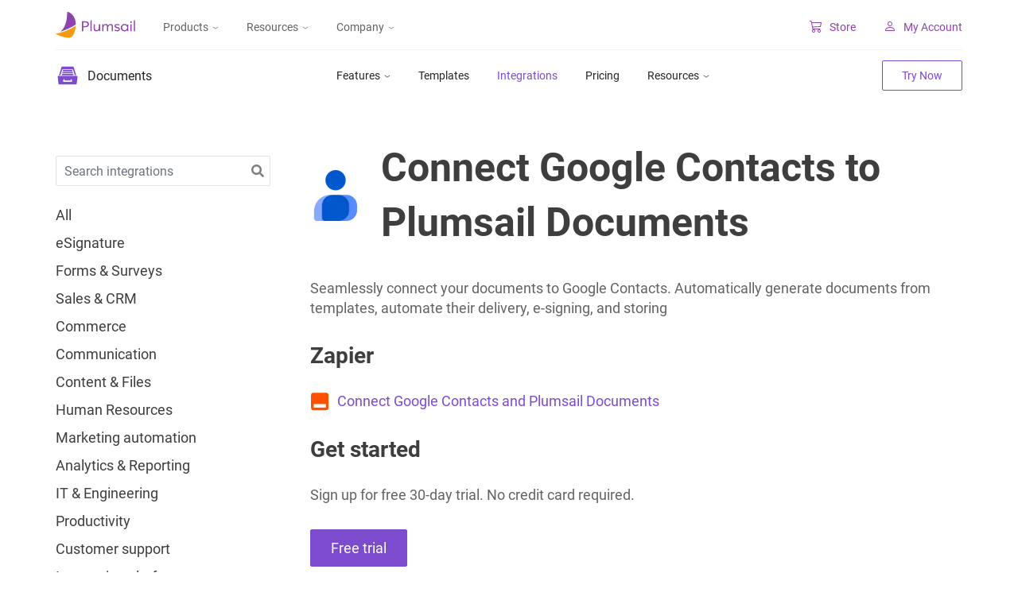

--- FILE ---
content_type: text/html; charset=utf-8
request_url: https://plumsail.com/documents/integrations/google-contacts/
body_size: 23940
content:
<!DOCTYPE html><html lang="en"><head><meta charSet="utf-8"/><meta http-equiv="x-ua-compatible" content="ie=edge"/><meta name="viewport" content="width=device-width, initial-scale=1, shrink-to-fit=no"/><meta name="theme-color" content="#8e44ad"/><meta name="description" content="Seamlessly connect your documents to Google Contacts. Automatically generate documents from templates, automate their delivery, e-signing, and storing" data-gatsby-head="true"/><meta property="og:title" content="Google Contacts and Plumsail Documents integration" data-gatsby-head="true"/><meta property="og:description" content="Seamlessly connect your documents to Google Contacts. Automatically generate documents from templates, automate their delivery, e-signing, and storing" data-gatsby-head="true"/><meta property="og:type" content="website" data-gatsby-head="true"/><meta property="og:locale" content="en_US" data-gatsby-head="true"/><meta name="twitter:card" content="summary" data-gatsby-head="true"/><meta name="twitter:creator" content="@plumsail_sp" data-gatsby-head="true"/><meta name="twitter:title" content="Google Contacts and Plumsail Documents integration" data-gatsby-head="true"/><meta name="twitter:site" content="@plumsail_sp" data-gatsby-head="true"/><meta name="twitter:description" content="Seamlessly connect your documents to Google Contacts. Automatically generate documents from templates, automate their delivery, e-signing, and storing" data-gatsby-head="true"/><meta name="image" property="og:image" content="https://plumsail.com/static/Documents-776f9a8403128ea2fe2c535e0a651983.webp" data-gatsby-head="true"/><meta property="og:url" content="https://plumsail.com/documents/integrations/google-contacts/" data-gatsby-head="true"/><link rel="stylesheet" href="/css/../css/component---src-components-documents-integrations-index-js.1a10080dd06c5324acd5.css"/><link rel="stylesheet" href="/css/../css/styles.4d33e2a9005311c6b975.css"/><link rel="sitemap" type="application/xml" href="/sitemap-index.xml"/><link data-react-helmet="true" rel="canonical" href="https://plumsail.com/documents/integrations/google-contacts/"/><link rel="stylesheet" href="/assets/themes/documents.css"/><style>.gatsby-image-wrapper{position:relative;overflow:hidden}.gatsby-image-wrapper picture.object-fit-polyfill{position:static!important}.gatsby-image-wrapper img{bottom:0;height:100%;left:0;margin:0;max-width:none;padding:0;position:absolute;right:0;top:0;width:100%;object-fit:cover}.gatsby-image-wrapper [data-main-image]{opacity:0;transform:translateZ(0);transition:opacity .25s linear;will-change:opacity}.gatsby-image-wrapper-constrained{display:inline-block;vertical-align:top}</style><noscript><style>.gatsby-image-wrapper noscript [data-main-image]{opacity:1!important}.gatsby-image-wrapper [data-placeholder-image]{opacity:0!important}</style></noscript><script type="module">const e="undefined"!=typeof HTMLImageElement&&"loading"in HTMLImageElement.prototype;e&&document.body.addEventListener("load",(function(e){const t=e.target;if(void 0===t.dataset.mainImage)return;if(void 0===t.dataset.gatsbyImageSsr)return;let a=null,n=t;for(;null===a&&n;)void 0!==n.parentNode.dataset.gatsbyImageWrapper&&(a=n.parentNode),n=n.parentNode;const o=a.querySelector("[data-placeholder-image]"),r=new Image;r.src=t.currentSrc,r.decode().catch((()=>{})).then((()=>{t.style.opacity=1,o&&(o.style.opacity=0,o.style.transition="opacity 500ms linear")}))}),!0);</script><link rel="icon" href="/favicon-32x32.png?v=b4b93bda70838444fff39ed7c8bc38b6" type="image/png"/><link rel="manifest" href="/manifest.webmanifest" crossorigin="anonymous"/><link rel="apple-touch-icon" sizes="48x48" href="/favicon/48x48.png?v=b4b93bda70838444fff39ed7c8bc38b6"/><link rel="apple-touch-icon" sizes="64x64" href="/favicon/64x64.png?v=b4b93bda70838444fff39ed7c8bc38b6"/><link rel="apple-touch-icon" sizes="128x128" href="/favicon/128x128.png?v=b4b93bda70838444fff39ed7c8bc38b6"/><script>window.addEventListener('load', () => {window.dataLayer = window.dataLayer || [];window.dataLayer.push((function() { function gtag() { window.dataLayer.push(arguments); } if (localStorage.getItem('plumsail_consent_marketing') !== 'true') { gtag('consent', 'default', { 'ad_user_data': 'denied', 'ad_personalization': 'denied', 'ad_storage': 'denied', 'analytics_storage': 'denied', 'region': ['BE', 'BG', 'CZ', 'DK', 'DE', 'EE', 'IE', 'GR', 'ES', 'FR', 'HR', 'IT', 'CY', 'LV', 'LT', 'LU', 'HU', 'MT', 'NL', 'AT', 'PL', 'PT', 'RO', 'SI', 'SK', 'FI', 'SE'] }); } gtag('consent', 'default', { 'ad_user_data': 'granted', 'ad_personalization': 'granted', 'ad_storage': 'granted', 'analytics_storage': 'granted' }); return { platform: 'gatsby' }; })()); (function(w,d,s,l,i){w[l]=w[l]||[];w[l].push({'gtm.start': new Date().getTime(),event:'gtm.js'});var f=d.getElementsByTagName(s)[0], j=d.createElement(s),dl=l!='dataLayer'?'&l='+l:'';j.async=true;j.src= 'https://plumsail.com/_collect/gtm.js?id='+i+dl+'';f.parentNode.insertBefore(j,f); })(window,document,'script','dataLayer', 'GTM-P5S72R2');});</script><script>(function(w){w.fpr=w.fpr||function(){w.fpr.q = w.fpr.q||[];w.fpr.q[arguments[0]=='set'?'unshift':'push'](arguments);};})(window);
                fpr("init", {cid:"d17gqs2j"}); 
                fpr("click");</script><script src="/_fp/script.js" async=""></script><title id="title" data-gatsby-head="true">Google Contacts and Plumsail Documents integration</title></head><body><noscript><iframe src="https://plumsail.com/ns.html?id=GTM-P5S72R2" height="0" width="0" style="display: none; visibility: hidden" aria-hidden="true"></iframe></noscript><div id="___gatsby"><div style="outline:none" tabindex="-1" id="gatsby-focus-wrapper"><div><header class="  "><div class="row no-gutters style-module--header--3e5bc"><a class="col style-module--logo--73709" href="/"><img src="[data-uri]" alt="logo"/></a><nav class="col position-static style-module--navigationMenu--359c6 "><ul class="row no-gutters"><li class="col position-static style-module--navigationMenu__item--85a31 style-module--navigationMenu__item_products--f1985 style-module--navigationMenu__item_dropdown--f9a72"><button class="d-none d-lg-flex">Products<svg width="11" height="5" viewBox="0 0 11 5" fill="none" stroke="currentColor" xmlns="http://www.w3.org/2000/svg"><path d="M1 1L5.5 4L10 1"></path></svg></button><div class="style-module--siteMenu--08a91 d-none d-lg-block"><div class="row no-gutters style-module--siteMenu__container--94b7a"><div class="col-12 d-none d-lg-block"><div class="row no-gutters"><div class="col-3"><div class="style-module--siteMenu__header--f5870">Documents &amp; Forms</div></div><div class="col-3"><div class="style-module--siteMenu__header--f5870">Microsoft 365 &amp; SharePoint Tools</div></div><div class="col-3"></div><div class="col-3"><div class="style-module--siteMenu__header--f5870">Classic SharePoint Tools</div></div></div></div><div class="col-9 d-none d-lg-block"><div class="row"><div class="col-12 style-module--siteMenu__itemBlock--9d913"><div class="row no-gutters"><div class="col-4"><a class="d-flex style-module--menuItem--c5488" tabindex="-1" href="/documents/"><div class="row no-gutters w-100"><div class="col style-module--menuItem__image--d12f2" style="background-color:#7D4BCD"><img src="[data-uri]" alt="menu Documents"/></div><div class="col style-module--menuItem__textContainer--e7986"><div class="style-module--menuItem__name--e243d">Documents</div><p class="style-module--menuItem__description--76ab1 d-none d-lg-block">Create documents from templates, collect eSignatures, upload to the cloud or send by e-mail</p></div></div></a></div><div class="col-4"><a class="d-flex style-module--menuItem--c5488" tabindex="-1" href="/sharepoint-helpdesk/"><div class="row no-gutters w-100"><div class="col style-module--menuItem__image--d12f2" style="background-color:#FF8715"><img src="[data-uri]" alt="menu HelpDesk for SharePoint"/></div><div class="col style-module--menuItem__textContainer--e7986"><div class="style-module--menuItem__name--e243d">HelpDesk for SharePoint</div><p class="style-module--menuItem__description--76ab1 d-none d-lg-block">Ticket Management System for SharePoint Online in Microsoft 365</p></div></div></a></div><div class="col-4"><a class="d-flex style-module--menuItem--c5488" tabindex="-1" href="/forms/sharepoint-forms/"><div class="row no-gutters w-100"><div class="col style-module--menuItem__image--d12f2" style="background-color:#2196F3"><img src="[data-uri]" alt="menu Forms for SharePoint"/></div><div class="col style-module--menuItem__textContainer--e7986"><div class="style-module--menuItem__name--e243d">Forms for SharePoint</div><p class="style-module--menuItem__description--76ab1 d-none d-lg-block">Design forms for SharePoint Online and SharePoint 2019/SE</p></div></div></a></div></div></div><div class="col-12 style-module--siteMenu__itemBlock--9d913"><div class="row no-gutters"><div class="col-4"><a class="d-flex style-module--menuItem--c5488" tabindex="-1" href="/forms/public-forms/"><div class="row no-gutters w-100"><div class="col style-module--menuItem__image--d12f2" style="background-color:#2196F3"><img src="[data-uri]" alt="menu Forms"/></div><div class="col style-module--menuItem__textContainer--e7986"><div class="style-module--menuItem__name--e243d">Forms</div><p class="style-module--menuItem__description--76ab1 d-none d-lg-block">Design and publish web forms, process submissions in Power Automate, Zapier, or Plumsail Documents</p></div></div></a></div><div class="col-4"><a class="d-flex style-module--menuItem--c5488" tabindex="-1" href="/actions/"><div class="row no-gutters w-100"><div class="col style-module--menuItem__image--d12f2" style="background-color:#CE2D7D"><img src="[data-uri]" alt="menu Actions for Power Automate"/></div><div class="col style-module--menuItem__textContainer--e7986"><div class="style-module--menuItem__name--e243d">Actions for Power Automate</div><p class="style-module--menuItem__description--76ab1 d-none d-lg-block">Advanced SharePoint actions for Microsoft Flow, Azure Logic Apps or PowerApps</p></div></div></a></div><div class="col-4"><a class="d-flex style-module--menuItem--c5488" tabindex="-1" href="/sharepoint-orgchart/"><div class="row no-gutters w-100"><div class="col style-module--menuItem__image--d12f2" style="background-color:#259FDA"><img src="[data-uri]" alt="menu Org Chart for SharePoint"/></div><div class="col style-module--menuItem__textContainer--e7986"><div class="style-module--menuItem__name--e243d">Org Chart for SharePoint</div><p class="style-module--menuItem__description--76ab1 d-none d-lg-block">Visualize organization structure in SharePoint Online or on-premises</p></div></div></a></div></div></div><div class="col-12 style-module--siteMenu__itemBlock--9d913"><div class="row no-gutters"><div class="col-4"></div><div class="col-4"><a class="d-flex style-module--menuItem--c5488" tabindex="-1" href="/sharepoint-charts/"><div class="row no-gutters w-100"><div class="col style-module--menuItem__image--d12f2" style="background-color:#F15D48"><img src="[data-uri]" alt="menu Charts for SharePoint"/></div><div class="col style-module--menuItem__textContainer--e7986"><div class="style-module--menuItem__name--e243d">Charts for SharePoint</div><p class="style-module--menuItem__description--76ab1 d-none d-lg-block">Create interactive charts for SharePoint based on lists, libraries, or external data</p></div></div></a></div><div class="col-4"></div></div></div></div></div><div class="col-12 d-lg-none"><div class="style-module--siteMenu__header--f5870">Documents &amp; Forms</div><a class="d-flex style-module--menuItem--c5488" tabindex="0" href="/documents/"><div class="row no-gutters w-100"><div class="col style-module--menuItem__image--d12f2" style="background-color:#7D4BCD"><img src="[data-uri]" alt="menu Documents"/></div><div class="col style-module--menuItem__textContainer--e7986"><div class="style-module--menuItem__name--e243d">Documents</div><p class="style-module--menuItem__description--76ab1 d-none d-lg-block">Create documents from templates, collect eSignatures, upload to the cloud or send by e-mail</p></div></div></a><a class="d-flex style-module--menuItem--c5488" tabindex="0" href="/forms/public-forms/"><div class="row no-gutters w-100"><div class="col style-module--menuItem__image--d12f2" style="background-color:#2196F3"><img src="[data-uri]" alt="menu Forms"/></div><div class="col style-module--menuItem__textContainer--e7986"><div class="style-module--menuItem__name--e243d">Forms</div><p class="style-module--menuItem__description--76ab1 d-none d-lg-block">Design and publish web forms, process submissions in Power Automate, Zapier, or Plumsail Documents</p></div></div></a></div><div class="col-12 d-lg-none"><div class="style-module--siteMenu__header--f5870">Microsoft 365 &amp; SharePoint Tools</div><a class="d-flex style-module--menuItem--c5488" tabindex="0" href="/sharepoint-helpdesk/"><div class="row no-gutters w-100"><div class="col style-module--menuItem__image--d12f2" style="background-color:#FF8715"><img src="[data-uri]" alt="menu HelpDesk for SharePoint"/></div><div class="col style-module--menuItem__textContainer--e7986"><div class="style-module--menuItem__name--e243d">HelpDesk for SharePoint</div><p class="style-module--menuItem__description--76ab1 d-none d-lg-block">Ticket Management System for SharePoint Online in Microsoft 365</p></div></div></a><a class="d-flex style-module--menuItem--c5488" tabindex="0" href="/forms/sharepoint-forms/"><div class="row no-gutters w-100"><div class="col style-module--menuItem__image--d12f2" style="background-color:#2196F3"><img src="[data-uri]" alt="menu Forms for SharePoint"/></div><div class="col style-module--menuItem__textContainer--e7986"><div class="style-module--menuItem__name--e243d">Forms for SharePoint</div><p class="style-module--menuItem__description--76ab1 d-none d-lg-block">Design forms for SharePoint Online and SharePoint 2019/SE</p></div></div></a><a class="d-flex style-module--menuItem--c5488" tabindex="0" href="/actions/"><div class="row no-gutters w-100"><div class="col style-module--menuItem__image--d12f2" style="background-color:#CE2D7D"><img src="[data-uri]" alt="menu Actions for Power Automate"/></div><div class="col style-module--menuItem__textContainer--e7986"><div class="style-module--menuItem__name--e243d">Actions for Power Automate</div><p class="style-module--menuItem__description--76ab1 d-none d-lg-block">Advanced SharePoint actions for Microsoft Flow, Azure Logic Apps or PowerApps</p></div></div></a><a class="d-flex style-module--menuItem--c5488" tabindex="0" href="/sharepoint-orgchart/"><div class="row no-gutters w-100"><div class="col style-module--menuItem__image--d12f2" style="background-color:#259FDA"><img src="[data-uri]" alt="menu Org Chart for SharePoint"/></div><div class="col style-module--menuItem__textContainer--e7986"><div class="style-module--menuItem__name--e243d">Org Chart for SharePoint</div><p class="style-module--menuItem__description--76ab1 d-none d-lg-block">Visualize organization structure in SharePoint Online or on-premises</p></div></div></a><a class="d-flex style-module--menuItem--c5488" tabindex="0" href="/sharepoint-charts/"><div class="row no-gutters w-100"><div class="col style-module--menuItem__image--d12f2" style="background-color:#F15D48"><img src="[data-uri]" alt="menu Charts for SharePoint"/></div><div class="col style-module--menuItem__textContainer--e7986"><div class="style-module--menuItem__name--e243d">Charts for SharePoint</div><p class="style-module--menuItem__description--76ab1 d-none d-lg-block">Create interactive charts for SharePoint based on lists, libraries, or external data</p></div></div></a></div><div class="col-12 col-lg-3 col-xl-3"><div class="style-module--siteMenu__header--f5870 d-block d-lg-none">Classic SharePoint Tools</div><a class="style-module--classicTool--1761b" tabindex="-1" href="/classic-ui-forms/"><img class="style-module--classicTool__image--e0d56" src="[data-uri]" alt="menu Forms for classic UI"/><p class="style-module--classicTool__text--a10f6">Forms for classic UI</p></a><a class="style-module--classicTool--1761b" tabindex="-1" href="/cross-site-lookup/"><img class="style-module--classicTool__image--e0d56" src="[data-uri]" alt="menu Lookup for classic UI"/><p class="style-module--classicTool__text--a10f6">Lookup for classic UI</p></a></div></div></div><button class="d-flex d-lg-none">Products<svg width="11" height="5" viewBox="0 0 11 5" fill="none" stroke="currentColor" xmlns="http://www.w3.org/2000/svg"><path d="M1 1L5.5 4L10 1"></path></svg></button><div class="style-module--siteMenu--08a91 d-block d-lg-none"><div class="row no-gutters style-module--siteMenu__container--94b7a"><div class="col-12 d-none d-lg-block"><div class="row no-gutters"><div class="col-3"><div class="style-module--siteMenu__header--f5870">Documents &amp; Forms</div></div><div class="col-3"><div class="style-module--siteMenu__header--f5870">Microsoft 365 &amp; SharePoint Tools</div></div><div class="col-3"></div><div class="col-3"><div class="style-module--siteMenu__header--f5870">Classic SharePoint Tools</div></div></div></div><div class="col-9 d-none d-lg-block"><div class="row"><div class="col-12 style-module--siteMenu__itemBlock--9d913"><div class="row no-gutters"><div class="col-4"><a class="d-flex style-module--menuItem--c5488" tabindex="-1" href="/documents/"><div class="row no-gutters w-100"><div class="col style-module--menuItem__image--d12f2" style="background-color:#7D4BCD"><img src="[data-uri]" alt="menu Documents"/></div><div class="col style-module--menuItem__textContainer--e7986"><div class="style-module--menuItem__name--e243d">Documents</div><p class="style-module--menuItem__description--76ab1 d-none d-lg-block">Create documents from templates, collect eSignatures, upload to the cloud or send by e-mail</p></div></div></a></div><div class="col-4"><a class="d-flex style-module--menuItem--c5488" tabindex="-1" href="/sharepoint-helpdesk/"><div class="row no-gutters w-100"><div class="col style-module--menuItem__image--d12f2" style="background-color:#FF8715"><img src="[data-uri]" alt="menu HelpDesk for SharePoint"/></div><div class="col style-module--menuItem__textContainer--e7986"><div class="style-module--menuItem__name--e243d">HelpDesk for SharePoint</div><p class="style-module--menuItem__description--76ab1 d-none d-lg-block">Ticket Management System for SharePoint Online in Microsoft 365</p></div></div></a></div><div class="col-4"><a class="d-flex style-module--menuItem--c5488" tabindex="-1" href="/forms/sharepoint-forms/"><div class="row no-gutters w-100"><div class="col style-module--menuItem__image--d12f2" style="background-color:#2196F3"><img src="[data-uri]" alt="menu Forms for SharePoint"/></div><div class="col style-module--menuItem__textContainer--e7986"><div class="style-module--menuItem__name--e243d">Forms for SharePoint</div><p class="style-module--menuItem__description--76ab1 d-none d-lg-block">Design forms for SharePoint Online and SharePoint 2019/SE</p></div></div></a></div></div></div><div class="col-12 style-module--siteMenu__itemBlock--9d913"><div class="row no-gutters"><div class="col-4"><a class="d-flex style-module--menuItem--c5488" tabindex="-1" href="/forms/public-forms/"><div class="row no-gutters w-100"><div class="col style-module--menuItem__image--d12f2" style="background-color:#2196F3"><img src="[data-uri]" alt="menu Forms"/></div><div class="col style-module--menuItem__textContainer--e7986"><div class="style-module--menuItem__name--e243d">Forms</div><p class="style-module--menuItem__description--76ab1 d-none d-lg-block">Design and publish web forms, process submissions in Power Automate, Zapier, or Plumsail Documents</p></div></div></a></div><div class="col-4"><a class="d-flex style-module--menuItem--c5488" tabindex="-1" href="/actions/"><div class="row no-gutters w-100"><div class="col style-module--menuItem__image--d12f2" style="background-color:#CE2D7D"><img src="[data-uri]" alt="menu Actions for Power Automate"/></div><div class="col style-module--menuItem__textContainer--e7986"><div class="style-module--menuItem__name--e243d">Actions for Power Automate</div><p class="style-module--menuItem__description--76ab1 d-none d-lg-block">Advanced SharePoint actions for Microsoft Flow, Azure Logic Apps or PowerApps</p></div></div></a></div><div class="col-4"><a class="d-flex style-module--menuItem--c5488" tabindex="-1" href="/sharepoint-orgchart/"><div class="row no-gutters w-100"><div class="col style-module--menuItem__image--d12f2" style="background-color:#259FDA"><img src="[data-uri]" alt="menu Org Chart for SharePoint"/></div><div class="col style-module--menuItem__textContainer--e7986"><div class="style-module--menuItem__name--e243d">Org Chart for SharePoint</div><p class="style-module--menuItem__description--76ab1 d-none d-lg-block">Visualize organization structure in SharePoint Online or on-premises</p></div></div></a></div></div></div><div class="col-12 style-module--siteMenu__itemBlock--9d913"><div class="row no-gutters"><div class="col-4"></div><div class="col-4"><a class="d-flex style-module--menuItem--c5488" tabindex="-1" href="/sharepoint-charts/"><div class="row no-gutters w-100"><div class="col style-module--menuItem__image--d12f2" style="background-color:#F15D48"><img src="[data-uri]" alt="menu Charts for SharePoint"/></div><div class="col style-module--menuItem__textContainer--e7986"><div class="style-module--menuItem__name--e243d">Charts for SharePoint</div><p class="style-module--menuItem__description--76ab1 d-none d-lg-block">Create interactive charts for SharePoint based on lists, libraries, or external data</p></div></div></a></div><div class="col-4"></div></div></div></div></div><div class="col-12 d-lg-none"><div class="style-module--siteMenu__header--f5870">Documents &amp; Forms</div><a class="d-flex style-module--menuItem--c5488" tabindex="0" href="/documents/"><div class="row no-gutters w-100"><div class="col style-module--menuItem__image--d12f2" style="background-color:#7D4BCD"><img src="[data-uri]" alt="menu Documents"/></div><div class="col style-module--menuItem__textContainer--e7986"><div class="style-module--menuItem__name--e243d">Documents</div><p class="style-module--menuItem__description--76ab1 d-none d-lg-block">Create documents from templates, collect eSignatures, upload to the cloud or send by e-mail</p></div></div></a><a class="d-flex style-module--menuItem--c5488" tabindex="0" href="/forms/public-forms/"><div class="row no-gutters w-100"><div class="col style-module--menuItem__image--d12f2" style="background-color:#2196F3"><img src="[data-uri]" alt="menu Forms"/></div><div class="col style-module--menuItem__textContainer--e7986"><div class="style-module--menuItem__name--e243d">Forms</div><p class="style-module--menuItem__description--76ab1 d-none d-lg-block">Design and publish web forms, process submissions in Power Automate, Zapier, or Plumsail Documents</p></div></div></a></div><div class="col-12 d-lg-none"><div class="style-module--siteMenu__header--f5870">Microsoft 365 &amp; SharePoint Tools</div><a class="d-flex style-module--menuItem--c5488" tabindex="0" href="/sharepoint-helpdesk/"><div class="row no-gutters w-100"><div class="col style-module--menuItem__image--d12f2" style="background-color:#FF8715"><img src="[data-uri]" alt="menu HelpDesk for SharePoint"/></div><div class="col style-module--menuItem__textContainer--e7986"><div class="style-module--menuItem__name--e243d">HelpDesk for SharePoint</div><p class="style-module--menuItem__description--76ab1 d-none d-lg-block">Ticket Management System for SharePoint Online in Microsoft 365</p></div></div></a><a class="d-flex style-module--menuItem--c5488" tabindex="0" href="/forms/sharepoint-forms/"><div class="row no-gutters w-100"><div class="col style-module--menuItem__image--d12f2" style="background-color:#2196F3"><img src="[data-uri]" alt="menu Forms for SharePoint"/></div><div class="col style-module--menuItem__textContainer--e7986"><div class="style-module--menuItem__name--e243d">Forms for SharePoint</div><p class="style-module--menuItem__description--76ab1 d-none d-lg-block">Design forms for SharePoint Online and SharePoint 2019/SE</p></div></div></a><a class="d-flex style-module--menuItem--c5488" tabindex="0" href="/actions/"><div class="row no-gutters w-100"><div class="col style-module--menuItem__image--d12f2" style="background-color:#CE2D7D"><img src="[data-uri]" alt="menu Actions for Power Automate"/></div><div class="col style-module--menuItem__textContainer--e7986"><div class="style-module--menuItem__name--e243d">Actions for Power Automate</div><p class="style-module--menuItem__description--76ab1 d-none d-lg-block">Advanced SharePoint actions for Microsoft Flow, Azure Logic Apps or PowerApps</p></div></div></a><a class="d-flex style-module--menuItem--c5488" tabindex="0" href="/sharepoint-orgchart/"><div class="row no-gutters w-100"><div class="col style-module--menuItem__image--d12f2" style="background-color:#259FDA"><img src="[data-uri]" alt="menu Org Chart for SharePoint"/></div><div class="col style-module--menuItem__textContainer--e7986"><div class="style-module--menuItem__name--e243d">Org Chart for SharePoint</div><p class="style-module--menuItem__description--76ab1 d-none d-lg-block">Visualize organization structure in SharePoint Online or on-premises</p></div></div></a><a class="d-flex style-module--menuItem--c5488" tabindex="0" href="/sharepoint-charts/"><div class="row no-gutters w-100"><div class="col style-module--menuItem__image--d12f2" style="background-color:#F15D48"><img src="[data-uri]" alt="menu Charts for SharePoint"/></div><div class="col style-module--menuItem__textContainer--e7986"><div class="style-module--menuItem__name--e243d">Charts for SharePoint</div><p class="style-module--menuItem__description--76ab1 d-none d-lg-block">Create interactive charts for SharePoint based on lists, libraries, or external data</p></div></div></a></div><div class="col-12 col-lg-3 col-xl-3"><div class="style-module--siteMenu__header--f5870 d-block d-lg-none">Classic SharePoint Tools</div><a class="style-module--classicTool--1761b" tabindex="-1" href="/classic-ui-forms/"><img class="style-module--classicTool__image--e0d56" src="[data-uri]" alt="menu Forms for classic UI"/><p class="style-module--classicTool__text--a10f6">Forms for classic UI</p></a><a class="style-module--classicTool--1761b" tabindex="-1" href="/cross-site-lookup/"><img class="style-module--classicTool__image--e0d56" src="[data-uri]" alt="menu Lookup for classic UI"/><p class="style-module--classicTool__text--a10f6">Lookup for classic UI</p></a></div></div></div></li><li class="style-module--dropdown--7d153 "><button class="style-module--dropdown__toggle--11940 ">Resources<svg width="11" height="5" viewBox="0 0 11 5" fill="none" stroke="currentColor" xmlns="http://www.w3.org/2000/svg"><path d="M1 1L5.5 4L10 1"></path></svg></button><div class="style-module--dropdown__inner--b9b49"><ul class="style-module--dropdown__list--9ebe5"><li class="style-module--dropdown__item--f118b"><a class="style-module--dropdown__link--8b293" href="/blog/">Blog</a></li><li class="style-module--dropdown__item--f118b"><a class="style-module--dropdown__link--8b293" href="https://community.plumsail.com/" target="_blank">Community</a></li><li class="style-module--dropdown__item--f118b"><a class="style-module--dropdown__link--8b293" href="/support/">Support</a></li></ul></div></li><li class="style-module--dropdown--7d153 "><button class="style-module--dropdown__toggle--11940 ">Company<svg width="11" height="5" viewBox="0 0 11 5" fill="none" stroke="currentColor" xmlns="http://www.w3.org/2000/svg"><path d="M1 1L5.5 4L10 1"></path></svg></button><div class="style-module--dropdown__inner--b9b49"><ul class="style-module--dropdown__list--9ebe5"><li class="style-module--dropdown__item--f118b"><a class="style-module--dropdown__link--8b293" href="/partners-and-resellers/">Partners</a></li><li class="style-module--dropdown__item--f118b"><a class="style-module--dropdown__link--8b293" href="/company/">About</a></li></ul></div></li><li class="style-module--switcherWrapper--2230d"></li></ul></nav><div class="col ml-auto style-module--menuLinks--74279 "><div class="row m-l__auto align-items-center no-gutters"><div class="style-module--menuLinks__mobileContainer--96f2c d-flex"><a href="/store/"><svg width="15" height="15" viewBox="0 0 15 15" fill="currentColor" xmlns="http://www.w3.org/2000/svg"><path fill-rule="evenodd" clip-rule="evenodd" d="M0 0.5C0 0.367392 0.0526784 0.240215 0.146447 0.146447C0.240215 0.0526784 0.367392 0 0.5 0H2C2.11153 3.08115e-05 2.21985 0.0373507 2.30773 0.106025C2.39561 0.174699 2.45801 0.270784 2.485 0.379L2.89 2H14.5C14.5739 2.00004 14.647 2.01649 14.7138 2.04815C14.7806 2.07981 14.8396 2.1259 14.8864 2.1831C14.9333 2.2403 14.9669 2.30718 14.9848 2.37892C15.0027 2.45067 15.0045 2.52549 14.99 2.598L13.99 7.598C13.9681 7.70703 13.9105 7.80566 13.8263 7.87829C13.7421 7.95091 13.6361 7.99339 13.525 7.999L4.128 8.471L4.415 10H13C13.1326 10 13.2598 10.0527 13.3536 10.1464C13.4473 10.2402 13.5 10.3674 13.5 10.5C13.5 10.6326 13.4473 10.7598 13.3536 10.8536C13.2598 10.9473 13.1326 11 13 11H4C3.88343 10.9999 3.77057 10.9591 3.68091 10.8846C3.59126 10.8101 3.53045 10.7066 3.509 10.592L2.01 2.607L1.61 1H0.5C0.367392 1 0.240215 0.947322 0.146447 0.853553C0.0526784 0.759785 0 0.632608 0 0.5ZM3.102 3L3.942 7.479L13.086 7.02L13.89 3H3.102ZM5 11C4.46957 11 3.96086 11.2107 3.58579 11.5858C3.21071 11.9609 3 12.4696 3 13C3 13.5304 3.21071 14.0391 3.58579 14.4142C3.96086 14.7893 4.46957 15 5 15C5.53043 15 6.03914 14.7893 6.41421 14.4142C6.78929 14.0391 7 13.5304 7 13C7 12.4696 6.78929 11.9609 6.41421 11.5858C6.03914 11.2107 5.53043 11 5 11ZM12 11C11.4696 11 10.9609 11.2107 10.5858 11.5858C10.2107 11.9609 10 12.4696 10 13C10 13.5304 10.2107 14.0391 10.5858 14.4142C10.9609 14.7893 11.4696 15 12 15C12.5304 15 13.0391 14.7893 13.4142 14.4142C13.7893 14.0391 14 13.5304 14 13C14 12.4696 13.7893 11.9609 13.4142 11.5858C13.0391 11.2107 12.5304 11 12 11ZM5 12C4.73478 12 4.48043 12.1054 4.29289 12.2929C4.10536 12.4804 4 12.7348 4 13C4 13.2652 4.10536 13.5196 4.29289 13.7071C4.48043 13.8946 4.73478 14 5 14C5.26522 14 5.51957 13.8946 5.70711 13.7071C5.89464 13.5196 6 13.2652 6 13C6 12.7348 5.89464 12.4804 5.70711 12.2929C5.51957 12.1054 5.26522 12 5 12ZM12 12C11.7348 12 11.4804 12.1054 11.2929 12.2929C11.1054 12.4804 11 12.7348 11 13C11 13.2652 11.1054 13.5196 11.2929 13.7071C11.4804 13.8946 11.7348 14 12 14C12.2652 14 12.5196 13.8946 12.7071 13.7071C12.8946 13.5196 13 13.2652 13 13C13 12.7348 12.8946 12.4804 12.7071 12.2929C12.5196 12.1054 12.2652 12 12 12Z"></path></svg>Store</a><a href="https://account.plumsail.com/" target="_blank"><svg width="15" height="15" viewBox="0 0 15 15" fill="currentColor" xmlns="http://www.w3.org/2000/svg"><path fill-rule="evenodd" clip-rule="evenodd" d="M13 13C13 13 14 13 14 12C14 11 13 8 8 8C3 8 2 11 2 12C2 13 3 13 3 13H13ZM3.005 12.056V12.054V12.056ZM3.022 12H12.978C12.9827 11.9995 12.9874 11.9988 12.992 11.998L13 11.996C12.999 11.75 12.846 11.01 12.168 10.332C11.516 9.68 10.289 9 8 9C5.71 9 4.484 9.68 3.832 10.332C3.154 11.01 3.002 11.75 3 11.996C3.00732 11.9974 3.01465 11.9987 3.022 12V12ZM12.996 12.056V12.054V12.056ZM8 6C8.53043 6 9.03914 5.78929 9.41421 5.41421C9.78929 5.03914 10 4.53043 10 4C10 3.46957 9.78929 2.96086 9.41421 2.58579C9.03914 2.21071 8.53043 2 8 2C7.46957 2 6.96086 2.21071 6.58579 2.58579C6.21071 2.96086 6 3.46957 6 4C6 4.53043 6.21071 5.03914 6.58579 5.41421C6.96086 5.78929 7.46957 6 8 6V6ZM11 4C11 4.79565 10.6839 5.55871 10.1213 6.12132C9.55871 6.68393 8.79565 7 8 7C7.20435 7 6.44129 6.68393 5.87868 6.12132C5.31607 5.55871 5 4.79565 5 4C5 3.20435 5.31607 2.44129 5.87868 1.87868C6.44129 1.31607 7.20435 1 8 1C8.79565 1 9.55871 1.31607 10.1213 1.87868C10.6839 2.44129 11 3.20435 11 4V4Z"></path></svg>My Account</a></div><button aria-label="Menu" class="d-block d-lg-none style-module--mobileMenuButton--78b48"><span class="style-module--mobileMenu--cd1a9"></span></button></div></div><div class="style-module--mobileBackground--a03c6" aria-hidden="true"></div></div></header><main><nav class="row no-gutters d-flex style-module--productMenu--5793c " id="product-menu"><div class="col-12"><div class="row flex-nowrap no-gutters style-module--productMenuContainer--d1bc0"><div class="d-inline-flex style-module--productMenu__logo--798a2"><a class="d-flex" href="/documents/"><img src="[data-uri]" alt="product logo"/></a><a class="d-flex" href="/documents/"><p class="align-self-center mb-0">Documents</p></a></div><div class="col d-flex flex-column style-module--productMenu__mobileContainer--2ea74"><div class="row style-module--mobileBlock--904c6 no-gutters style-module--productMenuMobile--11302"><div class="d-inline-flex style-module--productMenu__logo--798a2"><a class="d-flex" href="/documents/"><img src="[data-uri]" alt="product logo"/></a><a class="d-flex" href="/documents/"><p class="align-self-center mb-0">Documents</p></a></div><div class="d-block style-module--mobileBlock--904c6"><button aria-label="Menu" class="float-right style-module--mobileMenuBtn--b0eda"><span class="style-module--closeIcon--1b885"></span></button></div></div><div class="row no-gutters flex-fill style-module--navigationContainer--c71a7"><div class="d-flex style-module--naviagationPanel--62aa8"><ul class="align-items-center style-module--navigationList--54e24 Documents-navigationList"><li class="style-module--dropdownItem--7d781 style-module--dropdownItem_product--69b8b"><button class="d-lg-none btn-disable ">Features<svg class="style-module--dropdownItem__ico--30602" width="11" height="5" viewBox="0 0 11 5" fill="none" xmlns="http://www.w3.org/2000/svg"><path d="M1 1L5.5 4L10 1"></path></svg></button><button class="d-none d-lg-flex btn-disable ">Features<svg class="style-module--dropdownItem__ico--30602" width="11" height="5" viewBox="0 0 11 5" fill="none" xmlns="http://www.w3.org/2000/svg"><path d="M1 1L5.5 4L10 1"></path></svg></button><ul class="style-module--navDropdown--05a53 style-module--navDropdown_none--defe7"><li class="style-module--navDropdown__item--285da "><a href="/documents/create-documents-from-templates/">Create documents from templates</a></li><li class="style-module--navDropdown__item--285da "><a href="/documents/create-documents-from-airtable/">Create documents from Airtable</a></li><li class="style-module--navDropdown__item--285da "><a href="/documents/e-sign-documents/">E-sign documents</a></li><li class="style-module--navDropdown__item--285da "><a href="/documents/work-with-fillable-pdf/">Work with fillable PDF</a></li><li class="style-module--navDropdown__item--285da "><a href="/documents/convert-documents/">Convert documents</a></li><li class="style-module--navDropdown__item--285da "><a href="/documents/watermark-and-protect-pdf/">Watermark &amp; protect PDF</a></li><li class="style-module--navDropdown__item--285da "><a href="/documents/split-and-merge-pdf/">Split &amp; merge PDF</a></li></ul></li><li class="style-module--navigationList__item--35f66"><a href="/documents/templates/">Templates</a></li><li class="style-module--navigationList__item--35f66 navigation-list__item_active "><a href="/documents/integrations/">Integrations</a></li><li class="style-module--navigationList__item--35f66"><a href="/documents/store/">Pricing</a></li><li class="style-module--dropdownItem--7d781 style-module--dropdownItem_product--69b8b"><button class="d-lg-none btn-disable ">Resources<svg class="style-module--dropdownItem__ico--30602" width="11" height="5" viewBox="0 0 11 5" fill="none" xmlns="http://www.w3.org/2000/svg"><path d="M1 1L5.5 4L10 1"></path></svg></button><button class="d-none d-lg-flex btn-disable ">Resources<svg class="style-module--dropdownItem__ico--30602" width="11" height="5" viewBox="0 0 11 5" fill="none" xmlns="http://www.w3.org/2000/svg"><path d="M1 1L5.5 4L10 1"></path></svg></button><ul class="style-module--navDropdown--05a53 style-module--navDropdown_none--defe7"><li class="style-module--navDropdown__item--285da "><a href="/docs/documents/v1.x/index.html">Documentation</a></li><li class="style-module--navDropdown__item--285da "><a href="/documents/customer-stories/">Customer stories</a></li><li class="style-module--navDropdown__item--285da "><a href="https://community.plumsail.com/c/documents/24" target="_blank">Community</a></li><li class="style-module--navDropdown__item--285da "><a href="/docs/documents/v1.x/support.html">Support</a></li></ul></li></ul></div><div class="d-flex style-module--productMenu__btnContainer--21cd6"><a class="btn btn-outline-primary float-right ml-auto" href="https://auth.plumsail.com/account/Register?ReturnUrl=https://account.plumsail.com/documents/processes/reg" target="_blank">Try Now</a></div></div></div><div class="style-module--mobileBlock--904c6"><button aria-label="Menu" class="h-100 style-module--mobileMenuBtn--b0eda"><svg width="15" height="3" viewBox="0 0 15 3" fill="none" xmlns="http://www.w3.org/2000/svg"><circle class="decorative-theme-color_fill" cx="13.5" cy="1.5" r="1.5" fill="#2196F3"></circle><circle class="decorative-theme-color_fill" cx="7.5" cy="1.5" r="1.5" fill="#2196F3"></circle><circle class="decorative-theme-color_fill" cx="1.5" cy="1.5" r="1.5" fill="#2196F3"></circle></svg></button></div></div></div></nav><div class="style-module--integrations--85f5b container page-container"><div class="style-module--inner--6a430 row"><div class="col-12 col-sm-4 col-md-3 style-module--sidebar--40158"><div class="row"><div class="col-12 pb-4 pt-2"><div class="style-module--search--b8337"><input type="text" class="style-module--input--97d58" placeholder="Search integrations" value=""/><div class="style-module--icon--256d6" role="button" tabindex="0"><img src="[data-uri]" alt="search"/></div></div></div><div class="col-12"><div class="style-module--menu--74895  undefined"><div class="style-module--header--43e93" role="button" tabindex="0"><div>Categories</div><div class="style-module--icon--9c197"></div></div><a class="style-module--item--27d08" href="/documents/integrations/">All</a><a class="style-module--item--27d08" href="/documents/integrations/category/esignature/">eSignature</a><a class="style-module--item--27d08" href="/documents/integrations/category/forms-and-surveys/">Forms &amp; Surveys</a><a class="style-module--item--27d08" href="/documents/integrations/category/sales-and-crm/">Sales &amp; CRM</a><a class="style-module--item--27d08" href="/documents/integrations/category/commerce/">Commerce</a><a class="style-module--item--27d08" href="/documents/integrations/category/communication/">Communication</a><a class="style-module--item--27d08" href="/documents/integrations/category/content-and-files/">Content &amp; Files</a><a class="style-module--item--27d08" href="/documents/integrations/category/human-resources/">Human Resources</a><a class="style-module--item--27d08" href="/documents/integrations/category/marketing-automation/">Marketing automation</a><a class="style-module--item--27d08" href="/documents/integrations/category/analytics-and-reporting/">Analytics &amp; Reporting</a><a class="style-module--item--27d08" href="/documents/integrations/category/it-and-engineering/">IT &amp; Engineering</a><a class="style-module--item--27d08" href="/documents/integrations/category/productivity/">Productivity</a><a class="style-module--item--27d08" href="/documents/integrations/category/customer-support/">Customer support</a><a class="style-module--item--27d08" href="/documents/integrations/category/integration-platforms/">Integration platforms</a><a class="style-module--item--27d08" href="/documents/integrations/category/others/">Others</a></div></div></div></div><div class="col-12 col-sm-8 col-md-9 style-module--main--a140a"><div class="row"><div class="col-12"><h1 class="style-module--title--7d1d4"><div class="style-module--integrationTitle--465d7"><img src="https://zapier-images.imgix.net/storage/services/3b16f23d9ea87e324fcb08aaa879ce73.png?auto=format%2Ccompress&amp;fit=crop&amp;h=64&amp;ixlib=python-3.0.0&amp;q=50&amp;w=64" alt="Google Contacts"/>Connect Google Contacts to Plumsail Documents</div></h1></div><div class="col-12"><div class="style-module--description--480fa"><p>Seamlessly connect your documents to Google Contacts. Automatically generate documents from templates, automate their delivery, e-signing, and storing</p></div></div></div><div class="row justify-content-center justify-content-sm-start"><div class="col-12"><div><div class="style-module--block--c6978"><h2 class="style-module--subtitle--996a6">Zapier</h2><div class="style-module--links--178b6"><div class="style-module--item--e88a8"><img src="[data-uri]" alt="Connect Google Contacts and Plumsail Documents" class="style-module--icon--cb074"/><a href="https://zapier.com/apps/plumsail-documents/integrations/google-contacts" target="_blank" rel="nofollow">Connect Google Contacts and Plumsail Documents</a></div></div></div><div class="style-module--block--c6978"><h2 class="style-module--subtitle--996a6">Get started</h2><div class="style-module--text--3ce13">Sign up for free 30-day trial. No credit card required.</div></div><a href="https://auth.plumsail.com/account/Register?ReturnUrl=https://account.plumsail.com/documents/processes/reg" class="btn btn-primary">Free trial</a></div></div></div></div></div></div></main><footer class="&#x27;mt-auto position-relative&#x27; "><div class="style-module--footerInfo--ee961 w-100-wrapper"><div class="style-module--footerLogo--d26cd"><a href="/"><img src="[data-uri]" alt="footer logo"/></a></div><div class="style-module--footerLinksContainer--d02a5 row"><div class="col-7 col-md-7 col-lg-auto d-flex flex-column flex-sm-row justify-content-sm-between"><div class="style-module--footerLinks--20542"><p class="style-module--footerLinks__header--a0b86">Documents &amp; Forms</p><a class="style-module--footerLinks__item--1ffc9" href="/documents/">Documents</a><a class="style-module--footerLinks__item--1ffc9" href="/forms/public-forms/">Forms</a></div><div class="style-module--footerLinks--20542"><p class="style-module--footerLinks__header--a0b86">Microsoft 365 &amp; SharePoint</p><a class="style-module--footerLinks__item--1ffc9" href="/sharepoint-helpdesk/">HelpDesk for SharePoint</a><a class="style-module--footerLinks__item--1ffc9" href="/actions/">Actions for Power Automate</a><a class="style-module--footerLinks__item--1ffc9" href="/forms/sharepoint-forms/">Forms for SharePoint</a><a class="style-module--footerLinks__item--1ffc9" href="/sharepoint-orgchart/">Org Chart for SharePoint</a><a class="style-module--footerLinks__item--1ffc9" href="/sharepoint-charts/">Charts for SharePoint</a></div></div><div class="col-5 col-md-4 col-lg-auto d-flex flex-column flex-sm-row justify-content-sm-between"><div class="style-module--footerLinks--20542"><p class="style-module--footerLinks__header--a0b86">Resources</p><a href="/blog/" class="style-module--footerLinks__item--1ffc9" target="_blank">Blog</a><a href="https://community.plumsail.com/" class="style-module--footerLinks__item--1ffc9" target="_blank">Community</a><a class="style-module--footerLinks__item--1ffc9" href="/support/">Support</a></div><div class="style-module--footerLinks--20542 mr-sm-auto mr-md-0 mr-lg-auto"><p class="style-module--footerLinks__header--a0b86">Company</p><a class="style-module--footerLinks__item--1ffc9" href="/company/">About</a><a class="style-module--footerLinks__item--1ffc9" href="/partners-and-resellers/">Partners</a></div></div></div></div><div class="style-module--footerSocial--5ce58 w-100-wrapper"><div class="container-fluid"><div class="row no-gutters"><div class="col-6 col-sm-4"><div><a href="https://twitter.com/plumsail_sp" class="style-module--socialBlock__link--54039 style-module--socialBlock__link_twitter--2a822" target="_blank" rel="nofollow"><img src="[data-uri]" alt="twitter ico"/></a><a href="https://www.facebook.com/plumsail" class="style-module--socialBlock__link--54039" target="_blank" rel="nofollow"><img src="[data-uri]" alt="facebook ico"/></a><a href="https://www.linkedin.com/company/plumsail" class="style-module--socialBlock__link--54039" target="_blank" rel="nofollow"><img src="[data-uri]" alt="linkedin ico"/></a><a href="https://www.youtube.com/c/plumsail" class="style-module--socialBlock__link--54039 style-module--socialBlock__link_youtube--e0e2f" target="_blank" rel="nofollow"><img src="[data-uri]" alt="youtube ico"/></a></div></div><div class="col-12 col-sm-8"><div class="style-module--copyrightMenu--55fcf"><a class="style-module--copyrightMenu__link--3af25" href="/privacy-policy/">Privacy Policy</a><a class="style-module--copyrightMenu__link--3af25" href="/refund-policy/">Refund Policy</a><a class="style-module--copyrightMenu__link--3af25" href="/trust/">Trust &amp; Security</a><p class="style-module--copyrightMenu__text--bd0ee mb-0">Copyright <!-- -->2026</p></div></div></div></div></div></footer></div></div><div id="gatsby-announcer" style="position:absolute;top:0;width:1px;height:1px;padding:0;overflow:hidden;clip:rect(0, 0, 0, 0);white-space:nowrap;border:0" aria-live="assertive" aria-atomic="true"></div></div><script id="gatsby-script-loader">/*<![CDATA[*/window.pagePath="/documents/integrations/google-contacts/";/*]]>*/</script><!-- slice-start id="_gatsby-scripts-1" -->
          <script
            id="gatsby-chunk-mapping"
          >
            window.___chunkMapping="{\"app\":[],\"component---src-components-blog-author-page-index-js\":[],\"component---src-components-documents-integrations-index-js\":[],\"component---src-components-forms-integrations-index-js\":[],\"component---src-components-forms-templates-category-index-js\":[],\"component---src-components-forms-templates-template-index-js\":[],\"component---src-components-landing-pages-index-js-content-file-path-src-landing-pages-documents-create-excel-from-sharepoint-list-index-mdx\":[],\"component---src-components-landing-pages-index-js-content-file-path-src-landing-pages-documents-create-pdf-from-sharepoint-list-index-mdx\":[],\"component---src-components-landing-pages-index-js-content-file-path-src-landing-pages-documents-create-pdf-from-word-template-index-mdx\":[],\"component---src-components-landing-pages-index-js-content-file-path-src-landing-pages-documents-create-word-document-from-sharepoint-list-index-mdx\":[],\"component---src-components-landing-pages-index-js-content-file-path-src-landing-pages-documents-create-word-document-using-power-automate-index-mdx\":[],\"component---src-components-landing-pages-index-js-content-file-path-src-landing-pages-documents-fill-word-template-using-power-automate-index-mdx\":[],\"component---src-components-landing-pages-index-js-content-file-path-src-landing-pages-documents-generate-pdf-from-template-index-mdx\":[],\"component---src-components-landing-pages-index-js-content-file-path-src-landing-pages-documents-generate-word-document-using-power-automate-index-mdx\":[],\"component---src-components-landing-pages-index-js-content-file-path-src-landing-pages-documents-landing-page-index-mdx\":[],\"component---src-components-landing-pages-index-js-content-file-path-src-landing-pages-documents-populate-excel-in-power-automate-index-mdx\":[],\"component---src-components-landing-pages-index-js-content-file-path-src-landing-pages-documents-populate-word-template-using-power-automate-index-mdx\":[],\"component---src-components-landing-pages-index-js-content-file-path-src-landing-pages-documents-word-to-pdf-power-automate-flow-index-mdx\":[],\"component---src-components-landing-pages-index-js-content-file-path-src-landing-pages-forms-landing-page-2-index-mdx\":[],\"component---src-components-landing-pages-index-js-content-file-path-src-landing-pages-forms-landing-page-index-mdx\":[],\"component---src-components-mdx-pages-index-js-content-file-path-src-mdx-pages-privacy-policy-index-mdx\":[],\"component---src-components-mdx-pages-index-js-content-file-path-src-mdx-pages-security-bug-bounty-index-mdx\":[],\"component---src-components-mdx-pages-index-js-content-file-path-src-mdx-pages-security-index-mdx\":[],\"component---src-components-mdx-pages-index-js-content-file-path-src-mdx-pages-trust-acceptable-use-policy-index-mdx\":[],\"component---src-components-mdx-pages-index-js-content-file-path-src-mdx-pages-trust-data-residency-index-mdx\":[],\"component---src-components-mdx-pages-index-js-content-file-path-src-mdx-pages-trust-index-mdx\":[],\"component---src-components-mdx-pages-index-js-content-file-path-src-mdx-pages-trust-security-practices-index-mdx\":[],\"component---src-pages-404-js\":[],\"component---src-pages-actions-index-js\":[],\"component---src-pages-actions-request-free-license-index-js\":[],\"component---src-pages-actions-store-index-js\":[],\"component---src-pages-blog-index-js\":[],\"component---src-pages-classic-ui-forms-index-js\":[],\"component---src-pages-classic-ui-forms-support-index-js\":[],\"component---src-pages-company-index-js\":[],\"component---src-pages-cross-site-lookup-index-js\":[],\"component---src-pages-cross-site-lookup-support-index-js\":[],\"component---src-pages-default-styles-js\":[],\"component---src-pages-dev-process-index-js\":[],\"component---src-pages-documents-convert-documents-index-js\":[],\"component---src-pages-documents-create-documents-from-airtable-index-js\":[],\"component---src-pages-documents-create-documents-from-templates-index-js\":[],\"component---src-pages-documents-e-sign-documents-index-js\":[],\"component---src-pages-documents-index-js\":[],\"component---src-pages-documents-split-and-merge-pdf-index-js\":[],\"component---src-pages-documents-store-custom-pricing-index-js\":[],\"component---src-pages-documents-store-index-js\":[],\"component---src-pages-documents-templates-index-js\":[],\"component---src-pages-documents-templates-search-index-js\":[],\"component---src-pages-documents-watermark-and-protect-pdf-index-js\":[],\"component---src-pages-documents-work-with-fillable-pdf-index-js\":[],\"component---src-pages-forms-best-tool-for-designing-sharepoint-forms-index-js\":[],\"component---src-pages-forms-faq-accordion-js\":[],\"component---src-pages-forms-index-js\":[],\"component---src-pages-forms-plumsail-forms-vs-power-apps-index-js\":[],\"component---src-pages-forms-public-forms-airtable-forms-index-js\":[],\"component---src-pages-forms-public-forms-authentication-index-js\":[],\"component---src-pages-forms-public-forms-data-table-index-js\":[],\"component---src-pages-forms-public-forms-embed-forms-index-js\":[],\"component---src-pages-forms-public-forms-external-data-index-js\":[],\"component---src-pages-forms-public-forms-flexible-layouts-index-js\":[],\"component---src-pages-forms-public-forms-index-js\":[],\"component---src-pages-forms-public-forms-ink-sketch-index-js\":[],\"component---src-pages-forms-public-forms-powerapps-vs-plumsail-forms-public-forms-index-js\":[],\"component---src-pages-forms-public-forms-provisioning-index-js\":[],\"component---src-pages-forms-public-forms-sharepoint-integration-index-js\":[],\"component---src-pages-forms-public-forms-tabs-js\":[],\"component---src-pages-forms-public-forms-themes-index-js\":[],\"component---src-pages-forms-quick-overview-table-js\":[],\"component---src-pages-forms-sharepoint-forms-advanced-controls-index-js\":[],\"component---src-pages-forms-sharepoint-forms-download-forms-2019-index-js\":[],\"component---src-pages-forms-sharepoint-forms-dynamic-forms-with-javascript-index-js\":[],\"component---src-pages-forms-sharepoint-forms-enhanced-lookup-index-js\":[],\"component---src-pages-forms-sharepoint-forms-index-js\":[],\"component---src-pages-forms-sharepoint-forms-list-or-library-index-js\":[],\"component---src-pages-forms-sharepoint-forms-personalized-forms-index-js\":[],\"component---src-pages-forms-sharepoint-forms-powerapps-vs-plumsail-forms-for-sharepoint-index-js\":[],\"component---src-pages-forms-sharepoint-forms-programmatic-provisioning-of-sharepoint-forms-index-js\":[],\"component---src-pages-forms-sharepoint-forms-tabs-js\":[],\"component---src-pages-forms-sharepoint-forms-why-use-forms-instead-of-power-apps-index-js\":[],\"component---src-pages-forms-start-trial-index-js\":[],\"component---src-pages-forms-store-public-forms-index-js\":[],\"component---src-pages-forms-store-sharepoint-forms-index-js\":[],\"component---src-pages-forms-templates-index-js\":[],\"component---src-pages-forms-templates-search-index-js\":[],\"component---src-pages-helpdesk-server-id-generator-index-js\":[],\"component---src-pages-index-js\":[],\"component---src-pages-license-agreement-index-js\":[],\"component---src-pages-master-service-agreement-index-js\":[],\"component---src-pages-my-tickets-index-js\":[],\"component---src-pages-orgchart-server-id-generator-index-js\":[],\"component---src-pages-partners-and-resellers-become-a-partner-index-js\":[],\"component---src-pages-partners-and-resellers-index-js\":[],\"component---src-pages-partnership-affiliate-index-js\":[],\"component---src-pages-refund-policy-index-js\":[],\"component---src-pages-server-id-generator-index-js\":[],\"component---src-pages-sharepoint-charts-documentation-add-series-sharepoint-chart-dashboard-designer-index-js\":[],\"component---src-pages-sharepoint-charts-documentation-advanced-2-index-js\":[],\"component---src-pages-sharepoint-charts-documentation-advanced-index-js\":[],\"component---src-pages-sharepoint-charts-documentation-aggregation-index-js\":[],\"component---src-pages-sharepoint-charts-documentation-bubbles-on-a-map-index-js\":[],\"component---src-pages-sharepoint-charts-documentation-build-simple-charts-client-demographics-sharepoint-index-js\":[],\"component---src-pages-sharepoint-charts-documentation-build-simple-charts-helpdesk-tags-sharepoint-index-js\":[],\"component---src-pages-sharepoint-charts-documentation-build-simple-charts-maps-with-geocoding-api-sharepoint-index-js\":[],\"component---src-pages-sharepoint-charts-documentation-build-simple-charts-sales-report-sharepoint-index-js\":[],\"component---src-pages-sharepoint-charts-documentation-ceo-dashboard-index-js\":[],\"component---src-pages-sharepoint-charts-documentation-chart-index-js\":[],\"component---src-pages-sharepoint-charts-documentation-configure-aggregation-sorting-index-js\":[],\"component---src-pages-sharepoint-charts-documentation-create-floor-plan-sharepoint-office-365-index-js\":[],\"component---src-pages-sharepoint-charts-documentation-customize-rotate-labels-tooltips-sharepoint-charts-index-js\":[],\"component---src-pages-sharepoint-charts-documentation-dashboard-designer-for-sharepoint-2010-installation-guide-index-js\":[],\"component---src-pages-sharepoint-charts-documentation-dashboard-designer-for-sharepoint-2013-installation-guide-index-js\":[],\"component---src-pages-sharepoint-charts-documentation-dashboard-index-js\":[],\"component---src-pages-sharepoint-charts-documentation-data-source-index-js\":[],\"component---src-pages-sharepoint-charts-documentation-display-dashboard-sharepoint-public-site-office-365-index-js\":[],\"component---src-pages-sharepoint-charts-documentation-helpdesk-dashboard-index-js\":[],\"component---src-pages-sharepoint-charts-documentation-index-js\":[],\"component---src-pages-sharepoint-charts-documentation-install-dashboard-designer-sharepoint-online-index-js\":[],\"component---src-pages-sharepoint-charts-documentation-link-another-chart-index-js\":[],\"component---src-pages-sharepoint-charts-documentation-link-sharepoint-list-index-js\":[],\"component---src-pages-sharepoint-charts-documentation-linking-chart-to-a-sharepoint-list-index-js\":[],\"component---src-pages-sharepoint-charts-documentation-linking-chart-to-another-chart-index-js\":[],\"component---src-pages-sharepoint-charts-documentation-live-voting-chart-index-js\":[],\"component---src-pages-sharepoint-charts-documentation-markers-on-a-map-index-js\":[],\"component---src-pages-sharepoint-charts-documentation-navigate-data-using-draggable-charts-index-js\":[],\"component---src-pages-sharepoint-charts-documentation-navigate-over-data-by-using-draggable-charts-index-js\":[],\"component---src-pages-sharepoint-charts-documentation-project-dashboard-index-js\":[],\"component---src-pages-sharepoint-charts-documentation-sales-dashboard-index-js\":[],\"component---src-pages-sharepoint-charts-documentation-sharepoint-list-index-js\":[],\"component---src-pages-sharepoint-charts-documentation-sp-2010-wsp-index-js\":[],\"component---src-pages-sharepoint-charts-documentation-sp-2013-wsp-index-js\":[],\"component---src-pages-sharepoint-charts-documentation-style-index-js\":[],\"component---src-pages-sharepoint-charts-documentation-use-multiple-lists-dashboard-designer-index-js\":[],\"component---src-pages-sharepoint-charts-documentation-use-notes-charts-created-sharepoint-dashboard-designer-index-js\":[],\"component---src-pages-sharepoint-charts-download-index-js\":[],\"component---src-pages-sharepoint-charts-download-links-index-js\":[],\"component---src-pages-sharepoint-charts-index-js\":[],\"component---src-pages-sharepoint-charts-license-installation-index-js\":[],\"component---src-pages-sharepoint-charts-store-index-js\":[],\"component---src-pages-sharepoint-charts-support-index-js\":[],\"component---src-pages-sharepoint-forms-designer-index-js\":[],\"component---src-pages-sharepoint-helpdesk-download-index-js\":[],\"component---src-pages-sharepoint-helpdesk-download-links-index-js\":[],\"component---src-pages-sharepoint-helpdesk-features-list-index-js\":[],\"component---src-pages-sharepoint-helpdesk-index-js\":[],\"component---src-pages-sharepoint-helpdesk-request-customization-index-js\":[],\"component---src-pages-sharepoint-helpdesk-store-index-js\":[],\"component---src-pages-sharepoint-helpdesk-why-plumsail-helpdesk-index-js\":[],\"component---src-pages-sharepoint-organizational-chart-index-js\":[],\"component---src-pages-sharepoint-orgchart-download-index-js\":[],\"component---src-pages-sharepoint-orgchart-download-o-365-index-js\":[],\"component---src-pages-sharepoint-orgchart-download-sp-2019-index-js\":[],\"component---src-pages-sharepoint-orgchart-index-js\":[],\"component---src-pages-sharepoint-orgchart-store-custom-pricing-index-js\":[],\"component---src-pages-sharepoint-orgchart-store-index-js\":[],\"component---src-pages-sharepoint-orgchart-store-orgchart-for-office-365-index-js\":[],\"component---src-pages-sharepoint-orgchart-store-orgchart-for-sharepoint-2010-index-js\":[],\"component---src-pages-sharepoint-orgchart-store-orgchart-for-sharepoint-2013-2016-index-js\":[],\"component---src-pages-sharepoint-orgchart-store-orgchart-for-sharepoint-2019-index-js\":[],\"component---src-pages-sharepoint-workflow-scheduler-docs-advanced-schedule-cron-syntax-index-js\":[],\"component---src-pages-sharepoint-workflow-scheduler-docs-index-js\":[],\"component---src-pages-sharepoint-workflow-scheduler-docs-installation-index-js\":[],\"component---src-pages-sharepoint-workflow-scheduler-docs-license-installation-index-js\":[],\"component---src-pages-sharepoint-workflow-scheduler-docs-schedule-list-level-workflows-deal-index-js\":[],\"component---src-pages-sharepoint-workflow-scheduler-docs-schedule-workflow-index-js\":[],\"component---src-pages-sharepoint-workflow-scheduler-docs-wsp-installation-index-js\":[],\"component---src-pages-sharepoint-workflow-scheduler-download-index-js\":[],\"component---src-pages-sharepoint-workflow-scheduler-download-links-index-js\":[],\"component---src-pages-sharepoint-workflow-scheduler-index-js\":[],\"component---src-pages-sharepoint-workflow-scheduler-support-index-js\":[],\"component---src-pages-store-billing-index-js\":[],\"component---src-pages-store-index-js\":[],\"component---src-pages-sub-processors-index-js\":[],\"component---src-pages-sub-processors-subscribe-index-js\":[],\"component---src-pages-support-index-js\":[],\"component---src-pages-support-plans-index-js\":[],\"component---src-pages-what-is-sharepoint-web-front-end-server-index-js\":[],\"component---src-pages-workflow-actions-pack-download-index-js\":[],\"component---src-pages-workflow-actions-pack-download-links-index-js\":[],\"component---src-pages-workflow-actions-pack-index-js\":[],\"component---src-pages-workflow-actions-pack-o-365-download-index-js\":[],\"component---src-pages-workflow-actions-pack-sp-2013-2016-download-index-js\":[],\"component---src-pages-workflow-actions-pack-support-index-js\":[],\"component---src-pages-year-in-review-2025-index-js\":[],\"component---src-templates-documents-customer-stories-index-js\":[],\"component---src-templates-documents-redirected-post-index-js\":[],\"component---src-templates-forms-sharepoint-forms-success-stories-index-js\":[],\"component---src-templates-forms-success-stories-index-js\":[],\"component---src-templates-helpdesk-success-stories-index-js\":[]}";
          </script>
        <script>window.___webpackCompilationHash="82bd15614795673d509c";</script><script src="/js/webpack-runtime.d743023575401ec0504f.js" async></script><script src="/js/framework.9897610de9d3cf7d4fa2.js" async></script><script src="/js/app.aaf2b9eecf552e33d5ef.js" async></script><!-- slice-end id="_gatsby-scripts-1" --></body></html>

--- FILE ---
content_type: text/css; charset=utf-8
request_url: https://plumsail.com/css/component---src-components-documents-integrations-index-js.1a10080dd06c5324acd5.css
body_size: 6419
content:
.style-module--popup--a0e64{background-color:#0006;bottom:0;left:0;position:fixed;right:0;top:0;z-index:999}.style-module--body--0f376{background-color:#fff;border-radius:10px;color:#636363;display:flex;flex-direction:column;margin:100px auto;max-height:calc(100vh - 200px);max-width:600px;overflow:hidden}.style-module--header--cd8e8{align-items:center;background-color:#3e3e3e;color:#fff;display:flex;justify-content:space-between;padding:13px 20px}.style-module--main--fba2b{overflow:auto;padding:20px;scrollbar-width:thin}.style-module--main--fba2b::-webkit-scrollbar{cursor:pointer;width:18px}.style-module--main--fba2b::-webkit-scrollbar-track{background-color:#fff}.style-module--main--fba2b::-webkit-scrollbar-thumb{background-color:#e3e3e3;border:4px solid #fff;border-radius:10px;-webkit-transition:background-color .2s linear;transition:background-color .2s linear}.style-module--main--fba2b:focus::-webkit-scrollbar-thumb,.style-module--main--fba2b:hover::-webkit-scrollbar-thumb{background-color:#636363;opacity:0}.style-module--close_btn--fdfe5{background-color:#0000;border:none;display:flex;flex:0 0 14px;flex-direction:column;height:14px;justify-content:center;padding:0;position:relative}.style-module--close_btn__line--c2794{background-color:#fff;height:1px;position:absolute;width:100%}.style-module--close_btn__line--c2794:first-child{transform:rotate(45deg)}.style-module--close_btn__line--c2794:last-child{transform:rotate(-45deg)}@media(max-width:576px){.style-module--header--cd8e8{font-size:16px}.style-module--body--0f376{border-radius:0;bottom:0;left:0;margin:0;max-height:none;position:absolute;right:0;top:0}}.style-module--agreement--765ec{margin-bottom:80px;overflow:auto;padding-right:2px}.style-module--subtitle_wrapper--5b02d{align-items:center;color:#3e3e3e;display:flex;justify-content:space-between;margin:0 0 18px}.style-module--description--20748{margin:0 0 52px}.style-module--necessary--d272a{margin-bottom:42px}.style-module--allowed--fcdea{font-weight:600}.style-module--buttons--3ea8f{display:flex;justify-content:flex-end}.style-module--button--16abe{align-items:center;border:1px solid #3e3e3e;border-radius:2px;display:flex;font-weight:500;justify-content:center;padding:12px}.style-module--button--16abe:not(:last-child){margin-right:20px}.style-module--btn_accept--e8437{background-color:#3e3e3e;color:#fff;width:179px}.style-module--btn_save--7963b{background-color:#0000;color:#3e3e3e;width:159px}.style-module--chekbox--1baf7{position:relative}.style-module--checkbox_custom--e9edb{align-items:center;border:1px solid #3e3e3e;border-radius:14px;cursor:pointer;display:inline-flex;height:28px;justify-content:space-between;padding:3px;transition:color .1s ease-in;width:66px}.style-module--checkbox_custom--e9edb:before{background-color:#3e3e3e;border-radius:50%;content:"";display:inline-block;height:20px;transition:transform .1s ease-in-out;width:20px;z-index:99}.style-module--checkbox_custom--e9edb:after{content:"OFF";display:inline-block;font-weight:600;padding-right:2px}.style-module--checkbox_default--60dfb{clip:rect(1px,1px,1px,1px);border:0;height:1px;overflow:hidden;padding:0;position:absolute;width:1px}.style-module--checkbox_default--60dfb:checked+.style-module--checkbox_custom--e9edb{background-color:#3e3e3e;color:#fff}.style-module--checkbox_default--60dfb:checked+.style-module--checkbox_custom--e9edb:before{background-color:#fff;transform:translateX(38px)}.style-module--checkbox_default--60dfb:checked+.style-module--checkbox_custom--e9edb:after{content:"ON";transform:translateX(-24px)}@media(max-width:576px){.style-module--buttons--3ea8f{flex-direction:column;margin-top:auto}.style-module--button--16abe{width:100%}.style-module--button--16abe:not(:last-child){margin-bottom:20px;margin-right:0}.style-module--text--9ed1e{font-size:12px}.style-module--subtitle_wrapper--5b02d{font-size:20px}.style-module--checkbox--6c8b6{font-size:16px}.style-module--checkbox_custom--e9edb:after{padding-right:5px}}.style-module--policy_link--80e17{color:inherit;margin-left:4px;text-decoration:underline}.style-module--policy_link--80e17:hover{color:inherit}footer{background-color:#747474;padding:60px 70px 30px}footer .style-module--footerInfo--ee961{display:flex;margin:0 auto;padding-bottom:45px}footer .style-module--footerInfo--ee961 .style-module--footerLogo--d26cd{max-width:200px;width:100%}footer .style-module--footerInfo--ee961 .style-module--footerLogo--d26cd img{height:34px;width:100px}footer .style-module--footerInfo--ee961 .style-module--footerLogo--d26cd>a:focus-visible{outline:none}footer .style-module--footerInfo--ee961 .style-module--footerLogo--d26cd>a:focus-visible img{filter:drop-shadow(0 0 10px #fff);outline:none}footer .style-module--footerInfo--ee961 .style-module--footerLinksContainer--d02a5{display:flex;justify-content:flex-end;margin-right:-16px;padding:0 15px;width:calc(100% + 16px)}footer .style-module--footerInfo--ee961 .style-module--footerLinksContainer--d02a5 .style-module--footerLinks--20542{display:flex;flex-direction:column;margin-right:50px}footer .style-module--footerInfo--ee961 .style-module--footerLinksContainer--d02a5 .style-module--footerLinks--20542:nth-child(2){margin-right:35px}footer .style-module--footerInfo--ee961 .style-module--footerLinksContainer--d02a5 .style-module--footerLinks--20542 .style-module--footerLinks__header--a0b86{color:#fff;font-size:14px;font-weight:700;line-height:16px;margin-bottom:5px}footer .style-module--footerInfo--ee961 .style-module--footerLinksContainer--d02a5 .style-module--footerLinks--20542 .style-module--footerLinks__item--1ffc9{border-bottom:none;color:#fff;font-size:14px;font-weight:300;line-height:16px;margin-top:20px;transition:opacity .2s ease}footer .style-module--footerInfo--ee961 .style-module--footerLinksContainer--d02a5 .style-module--footerLinks--20542 .style-module--footerLinks__item--1ffc9:focus-visible,footer .style-module--footerInfo--ee961 .style-module--footerLinksContainer--d02a5 .style-module--footerLinks--20542 .style-module--footerLinks__item--1ffc9:hover{opacity:.6}footer .style-module--footerInfo--ee961 .style-module--footerLinksContainer--d02a5 .style-module--footerLinks--20542 .style-module--footerLinks__item--1ffc9:focus-visible{text-decoration:underline}footer .style-module--footerSocial--5ce58{border-top:1px solid #ffffff1a;margin:0 auto;padding:32px 0 0}footer .style-module--footerSocial--5ce58 .style-module--socialBlock__link--54039{border-bottom:none;margin-right:25px;transition:opacity .2s ease}footer .style-module--footerSocial--5ce58 .style-module--socialBlock__link--54039:focus-visible,footer .style-module--footerSocial--5ce58 .style-module--socialBlock__link--54039:hover{opacity:.8}footer .style-module--footerSocial--5ce58 .style-module--socialBlock__link--54039:focus-visible{outline:none}footer .style-module--footerSocial--5ce58 .style-module--socialBlock__link--54039:focus-visible img{filter:drop-shadow(0 0 10px #fff);outline:none}footer .style-module--footerSocial--5ce58 .style-module--socialBlock__link--54039:first-child{margin-left:-16px}footer .style-module--footerSocial--5ce58 .style-module--socialBlock__link--54039:last-child{margin-right:0}footer .style-module--footerSocial--5ce58 .style-module--socialBlock__link_twitter--2a822,footer .style-module--footerSocial--5ce58 .style-module--socialBlock__link_youtube--e0e2f{position:relative;top:2px}footer .style-module--footerSocial--5ce58 .style-module--copyrightMenu--55fcf{align-items:center;display:flex;float:right;height:100%;margin-right:-15px}footer .style-module--footerSocial--5ce58 .style-module--copyrightMenu--55fcf .style-module--copyrightMenu__link--3af25,footer .style-module--footerSocial--5ce58 .style-module--copyrightMenu--55fcf .style-module--copyrightMenu__text--bd0ee{color:#fff;font-size:12px;line-height:14px;opacity:.5;text-align:right}footer .style-module--footerSocial--5ce58 .style-module--copyrightMenu--55fcf .style-module--copyrightMenu__link--3af25{border-bottom:none;margin-right:25px;text-decoration-line:underline}footer .style-module--footerSocial--5ce58 .style-module--copyrightMenu--55fcf .style-module--copyrightMenu__link--3af25:focus-visible,footer .style-module--footerSocial--5ce58 .style-module--copyrightMenu--55fcf .style-module--copyrightMenu__link--3af25:hover{opacity:.8}@media(max-width:991px){footer{padding:60px 30px 30px}footer .style-module--footerInfo--ee961{flex-direction:column}footer .style-module--footerInfo--ee961 .style-module--footerLogo--d26cd{padding-bottom:60px}footer .style-module--footerInfo--ee961 .style-module--footerLinksContainer--d02a5{justify-content:space-between;padding:0}}@media(max-width:576px){footer{padding:40px 20px 30px}footer .style-module--footerInfo--ee961 .style-module--footerLinksContainer--d02a5{flex-wrap:wrap}footer .style-module--footerInfo--ee961 .style-module--footerLinksContainer--d02a5 .style-module--footerLinks--20542,footer .style-module--footerInfo--ee961 .style-module--footerLinksContainer--d02a5 .style-module--footerLinks--20542:nth-child(2){margin-right:0}footer .style-module--footerInfo--ee961 .style-module--footerLinksContainer--d02a5 .style-module--footerLinks--20542:nth-child(2){margin-top:35px}footer .style-module--footerSocial--5ce58 .style-module--copyrightMenu--55fcf{float:left;margin-left:-16px;margin-right:-16px;margin-top:25px;max-height:14px;width:calc(100% + 32px)}footer .style-module--footerSocial--5ce58 .style-module--copyrightMenu--55fcf .style-module--copyrightMenu__link--3af25{margin-right:15px}footer .style-module--footerSocial--5ce58 .style-module--copyrightMenu--55fcf .style-module--copyrightMenu__text--bd0ee{margin-left:auto}}.style-module--community--5dfb0{overflow:hidden;padding:64px var(--community-padding-h) 32px}.style-module--community--5dfb0 .style-module--footerInfo--ee961,.style-module--community--5dfb0 .style-module--footerSocial--5ce58{max-width:var(--community-width);transition-duration:var(--community-sidebar-animation-time);transition-property:max-width;transition-timing-function:var(--community-sidebar-animation-ease)}.style-module--currencySwitcher--2447d{position:relative;-webkit-user-select:none;user-select:none}.style-module--currencySwitcher--2447d .style-module--trigger--26183{align-items:center;cursor:pointer;display:flex}.style-module--currencySwitcher--2447d .style-module--trigger--26183 .style-module--item--0dd81{pointer-events:none}@media(max-width:991px){.style-module--currencySwitcher--2447d .style-module--trigger--26183{border:1px solid #ced4da;border-radius:2px;padding:10px}}.style-module--currencySwitcher--2447d .style-module--content--bf6f1{background-color:#fff;border-radius:5px;box-shadow:0 1px 7px #00000073;cursor:pointer;display:none;left:-14px;position:absolute;top:calc(100% + 10px);z-index:10}.style-module--currencySwitcher--2447d .style-module--content--bf6f1 .style-module--item--0dd81{padding:12px 14px}.style-module--currencySwitcher--2447d .style-module--content--bf6f1 .style-module--item--0dd81:not(:last-child){border-bottom:1px solid #e6e6e6}.style-module--currencySwitcher--2447d .style-module--content--bf6f1 .style-module--item--0dd81 .style-module--text--4cfe0{padding-right:25px}.style-module--currencySwitcher--2447d .style-module--content--bf6f1 .style-module--item--0dd81:hover{background-color:#f7f7f7}@media(max-width:991px){.style-module--currencySwitcher--2447d .style-module--content--bf6f1{left:0}}.style-module--currencySwitcher--2447d .style-module--item--0dd81{align-items:center;display:flex;gap:7px}.style-module--currencySwitcher--2447d .style-module--item--0dd81 .style-module--icon--fcbf0{height:16px;width:16px}.style-module--currencySwitcher--2447d .style-module--item--0dd81 .style-module--text--4cfe0{color:#636363;font-size:14px;line-height:14px}.style-module--currencySwitcher--2447d .style-module--arrow--6acff{margin-left:5px}.style-module--currencySwitcher--open--470a9 .style-module--content--bf6f1{display:block}.style-module--currencySwitcher--open--470a9 .style-module--arrow--6acff{transform:rotate(-180deg)}.style-module--dropdown--7d153{--links-color:#252525;--btn-color:#636363;--border-color:#e4e4e4;--active-color:var(--links-color);--item-bg-hover-color:#f7f7f7;align-items:stretch;border-bottom:.5px solid var(--border-color);display:flex;flex-direction:column;height:100%;margin-left:0;position:relative;text-align:center;width:100%}.style-module--dropdown__toggle--11940{align-items:center;background-color:#0000;border:none;color:var(--btn-color);display:flex;font-size:14px;line-height:16px;margin:0;padding:18px 30px 18px 20px;position:relative;text-align:left;text-decoration:none;transition:color .2s ease;width:100%}.style-module--dropdown__toggle--11940 svg{height:4px;margin-left:auto;margin-right:0;position:relative;top:1px;transition:transform .2s ease;width:9px}.style-module--dropdown__toggle--11940:active,.style-module--dropdown__toggle--11940:focus,.style-module--dropdown__toggle--11940:hover{color:var(--active-color);text-decoration:none}.style-module--dropdown__active--d61ad svg{transform:rotate(180deg)}.style-module--dropdown__active--d61ad~.style-module--dropdown__inner--b9b49{border-top:.5px solid var(--border-color);grid-template-rows:1fr}.style-module--dropdown__inner--b9b49{background-color:#fff;display:grid;grid-template-rows:0;overflow:hidden;width:100%;z-index:2}.style-module--dropdown__inner--b9b49:focus-within{grid-template-rows:1fr;transition-duration:.1s}.style-module--dropdown__list--9ebe5{border-radius:5px;display:flex;flex-direction:column;list-style:none;margin:0;padding:0}.style-module--dropdown__item--f118b{border-bottom:1px solid var(--border-color);color:var(--links-color);display:flex;font-size:14px;font-weight:400;line-height:16px;text-align:left;white-space:nowrap;width:100%}.style-module--dropdown__item--f118b:focus-within,.style-module--dropdown__item--f118b:hover{background-color:var(--item-bg-hover-color)}.style-module--dropdown__item--f118b:last-child{border-bottom:none}.style-module--dropdown__link--8b293{color:inherit;padding:15px 15px 15px 20px;width:100%}.style-module--dropdown__link--8b293:focus,.style-module--dropdown__link--8b293:hover,.style-module--dropdown__link--8b293:visited{color:inherit;text-decoration:none}@media(min-width:991px){.style-module--dropdown--7d153{--active-color:#f39c12;border-bottom:none;flex-direction:row;margin-left:35px;width:auto}.style-module--dropdown--darkmode--e715f{--btn-color:#fff;--item-bg-hover-color:#f0f0f0}.style-module--dropdown__toggle--11940{padding:0;text-align:left;width:auto}.style-module--dropdown__toggle--11940:before{background-color:#f39c12;bottom:12px;content:"";height:1px;left:-4px;position:absolute;right:0;transform:scaleX(0);transition:transform .2s ease}.style-module--dropdown__toggle--11940:focus-visible{outline:none}.style-module--dropdown__toggle--11940:focus-visible:before{transform:scaleX(100%)}.style-module--dropdown__toggle--11940 svg{margin-left:5px;width:8px}.style-module--dropdown__toggle--11940:active svg,.style-module--dropdown__toggle--11940:focus svg,.style-module--dropdown__toggle--11940:hover svg{transform:rotate(180deg)}.style-module--dropdown__toggle--11940:active~.style-module--dropdown__inner--b9b49,.style-module--dropdown__toggle--11940:focus~.style-module--dropdown__inner--b9b49,.style-module--dropdown__toggle--11940:hover~.style-module--dropdown__inner--b9b49{border-top:none;grid-template-rows:1fr;transition-duration:.1s}.style-module--dropdown__inner--b9b49{border-radius:5px;box-shadow:0 1px 7px rgba(0,0,0,.451);left:-15px;min-width:180px;position:absolute;top:55px;transition-duration:.3s;transition-property:grid-template-rows;transition-timing-function:step-end;width:auto}.style-module--dropdown__inner--b9b49:hover{grid-template-rows:1fr;transition-duration:.1s}.style-module--dropdown__link--8b293{padding-left:15px}.style-module--dropdown--7d153:focus-within .style-module--dropdown__toggle--11940,.style-module--dropdown--7d153:hover .style-module--dropdown__toggle--11940{color:var(--active-color)}.style-module--dropdown--7d153:focus-within .style-module--dropdown__toggle--11940 svg,.style-module--dropdown--7d153:hover .style-module--dropdown__toggle--11940 svg{transform:rotate(180deg)}}.style-module--menuItem--c5488{border:1px solid #0000;border-radius:5px;height:85%;margin-right:16px!important;padding:14px;text-decoration:none;transition:border .2s ease,box-shadow .2s ease}.style-module--menuItem--c5488 .style-module--menuItem__image--d12f2{align-items:center;border-radius:5px;display:flex;margin-right:20px;max-height:41px;max-width:41px;padding:0 8px!important}.style-module--menuItem--c5488 .style-module--menuItem__image--d12f2 img{margin:auto}.style-module--menuItem--c5488 .style-module--menuItem__name--e243d{color:#333;font-size:16px;font-weight:700;line-height:19px;margin-bottom:5px}.style-module--menuItem--c5488 .style-module--menuItem__description--76ab1{color:#636363;font-size:12px;line-height:140%}.style-module--menuItem--c5488:focus,.style-module--menuItem--c5488:hover{border:1px solid #e6e6e6;box-shadow:0 0 11px #00000017;box-sizing:border-box;cursor:pointer;text-decoration:none}@media(max-width:992px){.style-module--menuItem--c5488{border:none;border-radius:0;border-top:.5px solid #e4e4e4!important;height:unset;padding:14px 20px;transition:background-color .2s ease}.style-module--menuItem--c5488 .style-module--menuItem__image--d12f2{margin-right:8px;max-height:20px;max-width:20px;padding:4px!important}.style-module--menuItem--c5488 .style-module--menuItem__image--d12f2 img{max-width:100%}.style-module--menuItem--c5488 .style-module--menuItem__textContainer--e7986{align-items:center;display:flex}.style-module--menuItem--c5488 .style-module--menuItem__textContainer--e7986 .style-module--menuItem__name--e243d{color:#868686;font-size:14px;font-weight:400;line-height:16px;margin-bottom:0}.style-module--menuItem--c5488:active,.style-module--menuItem--c5488:focus,.style-module--menuItem--c5488:hover{background-color:#f6f6f6;border:none;box-shadow:none;cursor:pointer}}.style-module--classicTool--1761b{border-bottom:none;display:flex;margin-bottom:28px;margin-left:5px;text-decoration:none}.style-module--classicTool--1761b .style-module--classicTool__image--e0d56{margin-right:10px;max-width:20px}.style-module--classicTool--1761b .style-module--classicTool__text--a10f6{color:#636363;font-size:14px;line-height:140%;margin-bottom:0;transition:color .2s ease}.style-module--classicTool--1761b:last-child{margin-bottom:0}.style-module--classicTool--1761b:focus,.style-module--classicTool--1761b:hover{text-decoration:none}.style-module--classicTool--1761b:focus .style-module--classicTool__text--a10f6,.style-module--classicTool--1761b:hover .style-module--classicTool__text--a10f6{color:#f39c12}@media(max-width:992px){.style-module--classicTool--1761b{border-top:.5px solid #e4e4e4;margin:0;padding:14px 20px}.style-module--classicTool--1761b .style-module--classicTool__image--e0d56{margin-right:8px}.style-module--classicTool--1761b .style-module--classicTool__text--a10f6{color:#868686;font-weight:400;margin-bottom:0}.style-module--classicTool--1761b:active,.style-module--classicTool--1761b:focus,.style-module--classicTool--1761b:hover{background-color:#f6f6f6;box-shadow:none;cursor:pointer}.style-module--classicTool--1761b:active .style-module--classicTool__text--a10f6,.style-module--classicTool--1761b:focus .style-module--classicTool__text--a10f6,.style-module--classicTool--1761b:hover .style-module--classicTool__text--a10f6{color:#868686}}.style-module--siteMenu--08a91{background-color:#fff;left:0;max-height:0;overflow:hidden;position:absolute;top:52px;transition:all .2s ease;width:100%;z-index:1}.style-module--siteMenu--08a91.style-module--darkMode--a1b16{top:62px}.style-module--siteMenu--08a91 .style-module--siteMenu__container--94b7a{margin:0 auto;max-width:1601px;padding:0 70px;transition:all .2s ease}.style-module--siteMenu--08a91 .style-module--siteMenu__header--f5870{color:#1c1c1c;font-size:16px;font-weight:650;line-height:19px;margin-bottom:40px;padding-left:5px}.style-module--siteMenu--08a91 .style-module--siteMenu__itemBlock--9d913{margin-left:-10px}.style-module--siteMenu--08a91 .style-module--siteMenu__itemBlock--9d913:nth-child(n+2){margin-top:30px}.style-module--siteMenu--08a91.style-module--community--39d49 .style-module--siteMenu__container--94b7a{margin:0 auto;max-width:calc(var(--community-width) + var(--community-padding-h)*2);padding-left:var(--community-padding-h);padding-right:var(--community-padding-h)}.style-module--siteMenu_open--77c52{box-shadow:0 5px 6px #0000001f;max-height:800px}.style-module--siteMenu_open--77c52 .style-module--siteMenu__container--94b7a{padding:60px 70px 50px}@media(max-width:992px){.style-module--siteMenu--08a91{box-shadow:none;position:static;text-align:left;transition:all .2s ease}.style-module--siteMenu--08a91 .style-module--siteMenu__header--f5870{border-top:.5px solid #e4e4e4;margin:0;padding:14px 20px}.style-module--siteMenu--08a91 .style-module--siteMenu__container--94b7a{padding:0}}header{position:relative;transition:background-color .2s ease;z-index:30}header,header:not(.style-module--headerContainer_active--a55cf).style-module--darkMode--2972b{background-color:#0000}@media(min-width:992px){header:not(.style-module--headerContainer_active--a55cf).style-module--darkMode--2972b .style-module--header--3e5bc .style-module--navigationMenu--359c6 .style-module--navigationMenu__item--85a31 button,header:not(.style-module--headerContainer_active--a55cf).style-module--darkMode--2972b .style-module--header--3e5bc .style-module--navigationMenu--359c6 li button{color:#fff}header:not(.style-module--headerContainer_active--a55cf).style-module--darkMode--2972b .style-module--header--3e5bc .style-module--navigationMenu--359c6 .style-module--navigationMenu__item--85a31 svg path,header:not(.style-module--headerContainer_active--a55cf).style-module--darkMode--2972b .style-module--header--3e5bc .style-module--navigationMenu--359c6 li svg path{stroke:currentColor}}@media(min-width:576px){header:not(.style-module--headerContainer_active--a55cf).style-module--darkMode--2972b .style-module--header--3e5bc .style-module--menuLinks--74279:not(.style-module--menuLinks_open--dff93) a{color:#fff}header:not(.style-module--headerContainer_active--a55cf).style-module--darkMode--2972b .style-module--header--3e5bc .style-module--menuLinks--74279:not(.style-module--menuLinks_open--dff93) a:focus,header:not(.style-module--headerContainer_active--a55cf).style-module--darkMode--2972b .style-module--header--3e5bc .style-module--menuLinks--74279:not(.style-module--menuLinks_open--dff93) a:hover{color:#f39c12}}header:not(.style-module--headerContainer_active--a55cf).style-module--darkMode--2972b .style-module--header--3e5bc .style-module--menuLinks--74279:not(.style-module--menuLinks_open--dff93) .style-module--mobileMenuButton--78b48 .style-module--mobileMenu--cd1a9:not(.style-module--mobileMenu_close--2b060){border-bottom-color:#fff}header:not(.style-module--headerContainer_active--a55cf).style-module--darkMode--2972b .style-module--header--3e5bc .style-module--menuLinks--74279:not(.style-module--menuLinks_open--dff93) .style-module--mobileMenuButton--78b48 .style-module--mobileMenu--cd1a9:not(.style-module--mobileMenu_close--2b060):after,header:not(.style-module--headerContainer_active--a55cf).style-module--darkMode--2972b .style-module--header--3e5bc .style-module--menuLinks--74279:not(.style-module--menuLinks_open--dff93) .style-module--mobileMenuButton--78b48 .style-module--mobileMenu--cd1a9:not(.style-module--mobileMenu_close--2b060):before{background:#fff}header.is-hidden{display:none!important}.style-module--header--3e5bc{align-items:center;background-color:#0000;margin:0 auto!important;max-width:1601px;padding:0 70px;transition:background-color .2s ease;z-index:20}.style-module--header--3e5bc .style-module--logo--73709{border:none;max-width:100px;padding:14px 0}.style-module--header--3e5bc .style-module--navigationMenu--359c6{align-items:center;display:flex;height:57px;margin-top:5px}.style-module--header--3e5bc .style-module--navigationMenu--359c6 ul{align-items:center;margin:0;padding:0}.style-module--header--3e5bc .style-module--navigationMenu--359c6 .style-module--navigationMenu__item--85a31{align-items:center;display:flex;font-size:14px;height:100%;line-height:16px;margin-left:35px}.style-module--header--3e5bc .style-module--navigationMenu--359c6 .style-module--navigationMenu__item--85a31>a,.style-module--header--3e5bc .style-module--navigationMenu--359c6 .style-module--navigationMenu__item--85a31>button{align-items:center;height:100%}.style-module--header--3e5bc .style-module--navigationMenu--359c6 .style-module--navigationMenu__item--85a31>button{background-color:#0000;border-bottom:none;color:#636363;transition:color .2s ease}.style-module--header--3e5bc .style-module--navigationMenu--359c6 .style-module--navigationMenu__item--85a31>a{border-bottom:none;color:#636363;text-decoration:none;transition:color .2s ease}.style-module--header--3e5bc .style-module--navigationMenu--359c6 .style-module--navigationMenu__item--85a31 button:active{outline:none}.style-module--header--3e5bc .style-module--navigationMenu--359c6 .style-module--navigationMenu__item--85a31>a,.style-module--header--3e5bc .style-module--navigationMenu--359c6 .style-module--navigationMenu__item--85a31>button{border:none;padding:0}.style-module--header--3e5bc .style-module--navigationMenu--359c6 .style-module--navigationMenu__item_dropdown--f9a72>button{display:flex;position:relative}.style-module--header--3e5bc .style-module--navigationMenu--359c6 .style-module--navigationMenu__item_dropdown--f9a72>button:focus-visible{outline:none}.style-module--header--3e5bc .style-module--navigationMenu--359c6 .style-module--navigationMenu__item_dropdown--f9a72>button svg{align-self:center;height:4px;margin-left:5px;position:relative;top:1px;transition:transform .2s ease;width:8px}.style-module--header--3e5bc .style-module--navigationMenu--359c6 .style-module--navigationMenu__item_dropdown--f9a72 .style-module--navDropdown__item--b9960,.style-module--header--3e5bc .style-module--navigationMenu--359c6 .style-module--navigationMenu__item_dropdown--f9a72 .style-module--navigationMenu__item--85a31{display:flex}.style-module--header--3e5bc .style-module--navigationMenu--359c6 .style-module--navigationMenu__item_active--18e63>button{color:#f39c12}.style-module--header--3e5bc .style-module--navigationMenu--359c6 .style-module--navigationMenu__item_active--18e63>button svg{transform:rotate(180deg)}.style-module--header--3e5bc .style-module--navigationMenu--359c6>ul{height:100%}.style-module--header--3e5bc .style-module--menuLinks--74279{color:#8e44ad;display:flex;font-size:14px;justify-content:flex-end;line-height:16px;margin-top:5px;padding:14px 0;text-align:center}.style-module--header--3e5bc .style-module--menuLinks--74279 a{align-items:center;border:none;color:inherit;display:flex;margin-left:35px;text-decoration:none;transition:color .2s ease}.style-module--header--3e5bc .style-module--menuLinks--74279 a svg{height:15px;margin-right:10px;width:15px}.style-module--header--3e5bc .style-module--menuLinks--74279 a:focus,.style-module--header--3e5bc .style-module--menuLinks--74279 a:hover{color:#f39c12}@media(min-width:992px){.style-module--headerContainer_active--a55cf{background-color:#fff!important}}@media(max-width:992px){.style-module--header--3e5bc{padding:0 30px}.style-module--header--3e5bc .style-module--logo--73709{max-width:100px}.style-module--header--3e5bc .style-module--mobileBackground--a03c6{background-color:#fff;bottom:0;display:none;left:0;opacity:.9;position:fixed;right:0;top:0}.style-module--header--3e5bc .style-module--mobileBackground_open--718ea{display:block}.style-module--header--3e5bc .style-module--navigationMenu--359c6{background-color:#fff;height:100%;margin-top:0;max-width:375px;overflow:hidden;padding-top:67px;position:fixed!important;right:-100%;top:0;transition:right .2s ease}.style-module--header--3e5bc .style-module--navigationMenu--359c6 .style-module--navigationMenu__item_products--f1985{flex-direction:column}.style-module--header--3e5bc .style-module--navigationMenu--359c6 ul{align-self:baseline;display:flex;flex-direction:column;width:100%}.style-module--header--3e5bc .style-module--navigationMenu--359c6 .style-module--navigationMenu__item--85a31{border-bottom:.5px solid #e4e4e4;margin:0;padding:0}.style-module--header--3e5bc .style-module--navigationMenu--359c6 .style-module--navigationMenu__item--85a31 button{border-left:none;border-right:none;border-top:.5px solid #e4e4e4}.style-module--header--3e5bc .style-module--navigationMenu--359c6 .style-module--navigationMenu__item--85a31 a,.style-module--header--3e5bc .style-module--navigationMenu--359c6 .style-module--navigationMenu__item--85a31 button{color:#636363;font-size:14px;height:unset;line-height:16px;text-align:left;width:100%}.style-module--header--3e5bc .style-module--navigationMenu--359c6 .style-module--navigationMenu__item--85a31 a svg,.style-module--header--3e5bc .style-module--navigationMenu--359c6 .style-module--navigationMenu__item--85a31 button svg{margin-left:auto;width:9px}.style-module--header--3e5bc .style-module--navigationMenu--359c6 .style-module--navigationMenu__item--85a31:focus-within a,.style-module--header--3e5bc .style-module--navigationMenu--359c6 .style-module--navigationMenu__item--85a31:focus-within button,.style-module--header--3e5bc .style-module--navigationMenu--359c6 .style-module--navigationMenu__item--85a31:hover a,.style-module--header--3e5bc .style-module--navigationMenu--359c6 .style-module--navigationMenu__item--85a31:hover button{color:#636363}.style-module--header--3e5bc .style-module--navigationMenu--359c6 .style-module--navigationMenu__item--85a31>a,.style-module--header--3e5bc .style-module--navigationMenu--359c6 .style-module--navigationMenu__item--85a31>button{font-weight:400;padding:18px 30px 18px 20px}.style-module--header--3e5bc .style-module--navigationMenu--359c6 .style-module--navigationMenu__item_dropdown--f9a72>button:before{content:none}.style-module--header--3e5bc .style-module--navigationMenu--359c6>ul{display:block;flex-direction:column;flex-wrap:nowrap;height:unset;max-height:100%;overflow:auto}.style-module--header--3e5bc .style-module--navigationMenu_open--c59dd{box-shadow:0 1px 15px #0000001f;right:0;z-index:1}.style-module--header--3e5bc .style-module--menuLinks--74279{min-width:280px;transition:min-width .2s ease}.style-module--header--3e5bc .style-module--menuLinks__mobileContainer--96f2c{margin-right:20px;transition:margin-right .2s ease}.style-module--header--3e5bc .style-module--menuLinks--74279 .style-module--mobileMenuButton--78b48{background-color:#0000;border:none;margin-bottom:-2px;margin-left:auto;padding:0;transition:margin-left .2s ease}.style-module--header--3e5bc .style-module--menuLinks--74279 .style-module--mobileMenu--cd1a9{border-bottom:1px solid #3e3e3e;box-sizing:border-box;cursor:pointer;display:block;height:13px;margin:auto 0 auto auto;overflow:hidden;position:relative;transition:all .2s ease;width:18px}.style-module--header--3e5bc .style-module--menuLinks--74279 .style-module--mobileMenu_close--2b060{height:18px}.style-module--header--3e5bc .style-module--menuLinks--74279 .style-module--mobileMenu--cd1a9:before{background:#3e3e3e;content:"";display:block;height:1px;left:0;position:absolute;right:0;top:0;transition:all .2s ease}.style-module--header--3e5bc .style-module--menuLinks--74279 .style-module--mobileMenu--cd1a9:after{background:#3e3e3e;content:"";display:block;height:1px;left:0;position:absolute;right:0;top:50%;transition:all .2s ease}.style-module--header--3e5bc .style-module--menuLinks--74279 .style-module--mobileMenu_close--2b060{border:0}.style-module--header--3e5bc .style-module--menuLinks--74279 .style-module--mobileMenu_close--2b060:before{background:#3e3e3e;content:"";display:block;left:0;margin-top:-50%;top:100%;transform:rotate(45deg)}.style-module--header--3e5bc .style-module--menuLinks--74279 .style-module--mobileMenu_close--2b060:after{background:#3e3e3e;content:"";display:block;left:0;margin-top:-50%;top:100%;transform:rotate(-45deg)}.style-module--header--3e5bc .style-module--menuLinks_open--dff93{min-width:360px;z-index:1}}@media(max-width:576px){.style-module--header--3e5bc{padding:0 20px 0 25px}.style-module--header--3e5bc .style-module--navigationMenu--359c6{max-width:100%;padding-top:52px}.style-module--header--3e5bc .style-module--logo--73709{max-width:76px}.style-module--header--3e5bc .style-module--menuLinks--74279{min-width:100px;transition:min-width .2s ease}.style-module--header--3e5bc .style-module--menuLinks--74279 a:first-child{margin-left:0}.style-module--header--3e5bc .style-module--menuLinks--74279 .style-module--menuLinks__mobileContainer--96f2c{margin-right:0;position:fixed;right:-150%;transition:right .2s ease;width:100%}.style-module--header--3e5bc .style-module--menuLinks--74279 .style-module--mobileMenuButton--78b48{margin-left:auto;margin-right:8px}.style-module--header--3e5bc .style-module--menuLinks_open--dff93{min-width:100%}}@media(max-width:991px){.style-module--header--3e5bc .style-module--menuLinks_open--dff93 .style-module--menuLinks__mobileContainer--96f2c{margin-right:115px}}@media(max-width:991px)and (max-width:576px){.style-module--header--3e5bc .style-module--menuLinks_open--dff93 .style-module--menuLinks__mobileContainer--96f2c{margin-right:0;padding:0 18px;right:0}}.style-module--switcherWrapper--2230d{display:none}@media(max-width:991px){.style-module--switcherWrapper--2230d{display:flex;justify-content:flex-end;padding-bottom:100px;padding-right:15px;padding-top:30px;position:relative}}.style-module--switcher--mobile--6ebb0{display:none}@media(max-width:991px){.style-module--switcher--mobile--6ebb0{display:flex}.style-module--switcher--desktop--96c9f{display:none}}.style-module--community--1daec .style-module--header--3e5bc{max-width:var(--community-width);padding:0 var(--community-padding-h);transition-duration:var(--community-sidebar-animation-time);transition-property:max-width;transition-timing-function:var(--community-sidebar-animation-ease)}.style-module--dropdownItem--7d781{display:flex;font-size:14px;line-height:16px;margin-left:35px;position:relative;text-align:center}.style-module--dropdownItem--7d781:hover{cursor:pointer}.style-module--dropdownItem--7d781 a,.style-module--dropdownItem--7d781 button{padding:0}.style-module--dropdownItem--7d781 a{border:none;color:inherit;text-decoration:none}.style-module--dropdownItem--7d781 button{background-color:#0000;border:none;color:#636363;display:flex;transition:color .2s ease;-webkit-transition:color .2s ease;-moz-transition:color .2s ease;-ms-transition:color .2s ease;-o-transition:color .2s ease}.style-module--dropdownItem--7d781 button:active{outline:none}.style-module--dropdownItem--7d781 .style-module--dropdownItem__ico--30602{align-self:center;height:4px;margin-left:5px;position:relative;top:1px;transition:all .2s ease;-webkit-transition:all .2s ease;-moz-transition:all .2s ease;-ms-transition:all .2s ease;-o-transition:all .2s ease;width:8px}.style-module--dropdownItem--7d781 .style-module--dropdownItem__ico--30602 path{stroke:#252525;transition:stroke .2s ease;-webkit-transition:stroke .2s ease;-moz-transition:stroke .2s ease;-ms-transition:stroke .2s ease;-o-transition:stroke .2s ease}.style-module--dropdownItem--7d781 .style-module--dropdownItem__ico_active--1a4aa path{stroke:#f39c12}.style-module--dropdownItem--7d781 .style-module--dropdownItem--7d781,.style-module--dropdownItem--7d781 .style-module--dropdownItem-name--8a5b5,.style-module--dropdownItem--7d781 .style-module--navDropdown__item--285da{display:flex}.style-module--dropdownItem--7d781 .style-module--navDropdown--05a53{background-color:#fff;border-radius:5px;box-shadow:0 1px 7px #00000073;display:flex;flex-direction:column;height:unset;left:-15px;margin:0;min-width:180px;overflow:hidden;padding:0;position:absolute;top:26px;transition:height .2s ease,opacity .2s ease;-webkit-transition:height .2s ease,opacity .2s ease;-moz-transition:height .2s ease,opacity .2s ease;-ms-transition:height .2s ease,opacity .2s ease;-o-transition:height .2s ease,opacity .2s ease}.style-module--dropdownItem--7d781 .style-module--navDropdown--05a53 .style-module--navDropdown__headerItem--34816{text-transform:uppercase}.style-module--dropdownItem--7d781 .style-module--navDropdown--05a53 .style-module--navDropdown__headerItem--34816 a,.style-module--dropdownItem--7d781 .style-module--navDropdown--05a53 .style-module--navDropdown__headerItem--34816 p{font-size:14px;font-weight:700}.style-module--dropdownItem--7d781 .style-module--navDropdown--05a53 .style-module--navDropdown__item--285da{border-bottom:1px solid #e4e4e4;font-weight:400;text-align:left;white-space:nowrap;width:100%}.style-module--dropdownItem--7d781 .style-module--navDropdown--05a53 .style-module--navDropdown__item--285da:last-child{border-bottom:none}.style-module--dropdownItem--7d781 .style-module--navDropdown--05a53 .style-module--navDropdown__item--285da:hover{background-color:#f7f7f7}.style-module--dropdownItem--7d781 .style-module--navDropdown--05a53 .style-module--navDropdown__item--285da:hover a{text-decoration:none}.style-module--dropdownItem--7d781 .style-module--navDropdown--05a53 .style-module--navDropdown__item--285da a,.style-module--dropdownItem--7d781 .style-module--navDropdown--05a53 .style-module--navDropdown__item--285da p{color:#252525;line-height:16px;padding:15px;width:100%}.style-module--dropdownItem--7d781 .style-module--navDropdown--05a53 .style-module--navDropdown__item--285da p:hover{cursor:default}.style-module--dropdownItem--7d781 .style-module--navDropdown_fadeOut--e9c01{opacity:.01}.style-module--dropdownItem--7d781 .style-module--navDropdown_none--defe7{display:none}.style-module--dropdownItem_product--69b8b{border-bottom:0;display:flex;flex-direction:row;height:100%;width:unset}.style-module--dropdownItem_product--69b8b button{align-items:center;color:#252525;font-weight:400}.style-module--dropdownItem_product--69b8b button:hover{color:#f39c12!important}.style-module--dropdownItem_product--69b8b button:hover svg>path{stroke:#f39c12!important}.style-module--dropdownItem_product--69b8b .style-module--navDropdown--05a53{top:35px}.style-module--dropdownItem_active--412fb,.style-module--dropdownItem_active--412fb button{color:#f39c12}.style-module--dropdownItem_active--412fb .style-module--dropdownItem__ico--30602{align-self:center;height:4px;margin-left:5px;transform:rotate(180deg);-webkit-transform:rotate(180deg);-moz-transform:rotate(180deg);-ms-transform:rotate(180deg);-o-transform:rotate(180deg);width:8px}.style-module--dropdownItem_header--a6414,.style-module--dropdownItem_header--a6414 button{align-items:center;height:100%}.style-module--dropdownItem_header--a6414 .style-module--navDropdown--05a53{top:55px}@media(max-width:992px){.style-module--dropdownItem--7d781{border-bottom:.5px solid #e4e4e4;flex-direction:column;margin:0;padding:0;width:100%}.style-module--dropdownItem--7d781 a{padding-left:5px}.style-module--dropdownItem--7d781 a,.style-module--dropdownItem--7d781 button{color:#636363;font-size:14px;font-weight:400;line-height:16px;padding:18px 30px 18px 20px;text-align:left;width:100%}.style-module--dropdownItem--7d781 a .style-module--dropdownItem__ico--30602,.style-module--dropdownItem--7d781 button .style-module--dropdownItem__ico--30602{margin-left:auto;width:9px}.style-module--dropdownItem--7d781 a .style-module--dropdownItem__ico_active--1a4aa path,.style-module--dropdownItem--7d781 button .style-module--dropdownItem__ico_active--1a4aa path{stroke:#252525}.style-module--dropdownItem--7d781 .style-module--navDropdown--05a53{border-radius:0;-webkit-border-radius:0;-moz-border-radius:0;-ms-border-radius:0;-o-border-radius:0;border-top:.5px solid #e4e4e4;box-shadow:none;position:static}.style-module--dropdownItem--7d781 .style-module--navDropdown--05a53 .style-module--navDropdown__headerItem--34816{text-transform:uppercase}.style-module--dropdownItem--7d781 .style-module--navDropdown--05a53 .style-module--navDropdown__headerItem--34816 a,.style-module--dropdownItem--7d781 .style-module--navDropdown--05a53 .style-module--navDropdown__headerItem--34816 p{font-size:14px;font-weight:700}.style-module--dropdownItem--7d781 .style-module--navDropdown--05a53 .style-module--navDropdown__item--285da a{font-size:14px;line-height:16px;padding:14px 30px 14px 20px}.style-module--dropdownItem--7d781 .style-module--navDropdown_fadeOut--e9c01,.style-module--dropdownItem--7d781 .style-module--navDropdown_none--defe7{border-top:none;height:0}.style-module--dropdownItem--7d781:hover button{color:#252525}.style-module--dropdownItem_product--69b8b{border-bottom:0;flex-direction:row;width:unset}.style-module--dropdownItem_product--69b8b button{color:#252525;font-weight:400;margin-left:15px;padding:0;width:unset}.style-module--dropdownItem_product--69b8b .style-module--navDropdown--05a53{background-color:#fff;border-radius:5px;box-shadow:0 1px 7px #0000001a;display:flex;flex-direction:column;height:unset;left:-15px;min-width:180px;overflow:hidden;position:absolute;top:26px;transition:height .2s ease;-webkit-transition:height .2s ease;-moz-transition:height .2s ease;-ms-transition:height .2s ease;-o-transition:height .2s ease}.style-module--dropdownItem_product--69b8b .style-module--navDropdown--05a53 .style-module--navDropdown__item--285da{border-bottom:1px solid #e4e4e4;text-align:left;width:100%}.style-module--dropdownItem_product--69b8b .style-module--navDropdown--05a53 .style-module--navDropdown__item--285da:last-child{border-bottom:none}.style-module--dropdownItem_product--69b8b .style-module--navDropdown--05a53 .style-module--navDropdown__item--285da:hover{background-color:#f7f7f7}.style-module--dropdownItem_product--69b8b .style-module--navDropdown--05a53 .style-module--navDropdown__item--285da:hover a{text-decoration:none}.style-module--dropdownItem_product--69b8b .style-module--navDropdown--05a53 .style-module--navDropdown__item--285da a,.style-module--dropdownItem_product--69b8b .style-module--navDropdown--05a53 .style-module--navDropdown__item--285da p{color:#252525;font-size:14px;line-height:16px;padding:15px 25px;width:100%}.style-module--dropdownItem_product--69b8b .style-module--navDropdown--05a53 .style-module--navDropdown__item--285da p:hover{cursor:default}.style-module--dropdownItem_product--69b8b .style-module--navDropdown_none--defe7{height:0}.style-module--dropdownItem_product--69b8b button .style-module--dropdownItem__ico--30602{margin-left:5px;width:8px}.style-module--dropdownItem_active--412fb button{color:#636363}}@media(max-width:768px){.style-module--dropdownItem_product--69b8b{display:flex;flex-direction:column;height:unset}.style-module--dropdownItem_product--69b8b button{border-top:1px solid #0000000d;margin:0;padding:16px 30px 16px 25px;width:100%}.style-module--dropdownItem_product--69b8b button .style-module--dropdownItem__ico--30602{margin-left:auto;width:9px}.style-module--dropdownItem_product--69b8b .style-module--navDropdown--05a53{border-radius:0;-webkit-border-radius:0;-moz-border-radius:0;-ms-border-radius:0;-o-border-radius:0;box-shadow:none;position:static}}.style-module--productMenu--5793c{background-color:#fff;box-shadow:0 4px 6px -1px #0000,0 2px 4px -1px #0000;height:65px;left:70px;padding:0 70px;position:sticky;right:70px;top:0;transition:box-shadow .2s ease;-webkit-transition:box-shadow .2s ease;-moz-transition:box-shadow .2s ease;-ms-transition:box-shadow .2s ease;-o-transition:box-shadow .2s ease;z-index:20}.style-module--productMenu--5793c .style-module--productMenuContainer--d1bc0{border-top:1px solid #0000000d;height:100%;margin:0 auto;max-width:1461px;padding:13px 0}@media(min-width:1200px){.style-module--productMenu--5793c .style-module--productMenuContainer--d1bc0 .style-module--productMenu__logo--798a2{width:200px}}.style-module--productMenu--5793c .style-module--productMenuContainer--d1bc0 .style-module--productMenu__logo--798a2 img{max-width:40px;min-width:40px;padding-right:10px}.style-module--productMenu--5793c .style-module--productMenuContainer--d1bc0 .style-module--productMenu__logo--798a2 p{color:#252525;font-size:16px;line-height:19px;text-align:center;white-space:nowrap}.style-module--productMenu--5793c .style-module--productMenuContainer--d1bc0 .style-module--productMenu__logo--798a2 p:hover{border:none;text-decoration:none}.style-module--productMenu--5793c .style-module--productMenuContainer--d1bc0 .style-module--productMenu__logo--798a2 a{border:none;position:relative;z-index:1}.style-module--productMenu--5793c .style-module--productMenuContainer--d1bc0 .style-module--productMenu__logo--798a2 a:hover{text-decoration:none}.style-module--productMenu--5793c .style-module--productMenuContainer--d1bc0 .style-module--mobileBlock--904c6{display:none}@media screen and (max-width:768px){.style-module--productMenu--5793c .style-module--productMenuContainer--d1bc0 .style-module--mobileBlock--904c6{display:flex}}.style-module--productMenu--5793c .style-module--productMenuContainer--d1bc0 .style-module--navigationContainer--c71a7 .style-module--productMenu__btnContainer--21cd6{cursor:default;outline:none}.style-module--productMenu--5793c .style-module--productMenuContainer--d1bc0 .style-module--navigationContainer--c71a7 .style-module--productMenu__btnContainer--21cd6 .btn-primary:visited{color:#fff}.style-module--productMenu--5793c .style-module--productMenuContainer--d1bc0 .style-module--navigationContainer--c71a7 .style-module--productMenu__btnContainer--21cd6 .btn-outline-primary:visited{color:var(--primary)}@media(min-width:1200px){.style-module--productMenu--5793c .style-module--productMenuContainer--d1bc0 .style-module--navigationContainer--c71a7 .style-module--productMenu__btnContainer--21cd6{width:200px}}.style-module--productMenu--5793c .style-module--productMenuContainer--d1bc0 .style-module--navigationContainer--c71a7 .style-module--productMenu__btnContainer--21cd6 a,.style-module--productMenu--5793c .style-module--productMenuContainer--d1bc0 .style-module--navigationContainer--c71a7 .style-module--productMenu__btnContainer--21cd6 button{border-radius:2px;font-size:14px;line-height:16px;padding:10px 24px}.style-module--productMenu--5793c .style-module--productMenuContainer--d1bc0 .style-module--navigationContainer--c71a7 .style-module--naviagationPanel--62aa8{margin:0 auto}@media screen and (max-width:768px){.style-module--productMenu--5793c .style-module--productMenuContainer--d1bc0 .style-module--navigationContainer--c71a7 .style-module--naviagationPanel--62aa8{margin:0}.style-module--productMenu--5793c .style-module--productMenuContainer--d1bc0 .style-module--navigationContainer--c71a7{flex-direction:column}.style-module--productMenu--5793c .style-module--productMenuContainer--d1bc0 .style-module--navigationContainer--c71a7 .style-module--productMenu__btnContainer--21cd6{flex-grow:1;margin-left:unset}}.style-module--productMenu--5793c .style-module--productMenuContainer--d1bc0 .style-module--navigationList--54e24{background-color:#fff;display:inline-flex;margin-bottom:0;padding:0;z-index:1}.style-module--productMenu--5793c .style-module--productMenuContainer--d1bc0 .style-module--navigationList--54e24 .style-module--navigationList__item--35f66{display:flex;height:100%;margin-left:35px}.style-module--productMenu--5793c .style-module--productMenuContainer--d1bc0 .style-module--navigationList--54e24 .style-module--navigationList__item--35f66 a,.style-module--productMenu--5793c .style-module--productMenuContainer--d1bc0 .style-module--navigationList--54e24 .style-module--navigationList__item--35f66 p{color:#252525;font-size:14px;line-height:16px;text-align:center;text-decoration:none;transition:color .2s ease;-webkit-transition:color .2s ease;-moz-transition:color .2s ease;-ms-transition:color .2s ease;-o-transition:color .2s ease}.style-module--productMenu--5793c .style-module--productMenuContainer--d1bc0 .style-module--navigationList--54e24 .style-module--navigationList__item--35f66 a{align-items:center;border:none;display:flex;height:100%}.style-module--productMenu--5793c .style-module--productMenuContainer--d1bc0 .style-module--navigationList--54e24 .style-module--navigationList__item--35f66 a:hover{color:#f39c12;cursor:pointer}.style-module--productMenu--5793c .style-module--productMenuContainer--d1bc0 .style-module--navigationList--54e24 .style-module--navigationList__item--35f66:first-child{margin-left:5px}@media screen and (max-width:768px){.style-module--productMenu--5793c .style-module--productMenuContainer--d1bc0 .style-module--navigationList--54e24{display:block}}.style-module--productMenu--5793c .style-module--productMenuContainer--d1bc0 .HelpDesk-navigationList{padding-left:10px}@media(max-width:992px){.style-module--productMenu--5793c{padding:0 30px}.style-module--productMenu--5793c .style-module--productMenuContainer--d1bc0 .style-module--navigationList--54e24 .style-module--navigationList__item--35f66{margin-left:15px}.style-module--productMenu--5793c .style-module--productMenuContainer--d1bc0 .style-module--productMenu__btnContainer--21cd6 a,.style-module--productMenu--5793c .style-module--productMenuContainer--d1bc0 .style-module--productMenu__btnContainer--21cd6 button{padding:10px 15px}}@media(max-width:768px){.style-module--productMenu--5793c{padding:0;transition:z-index 0s ease .2s;z-index:29}.style-module--productMenu--5793c .style-module--productMenuContainer--d1bc0{justify-content:space-between;padding:0 25px}.style-module--productMenu--5793c .style-module--productMenuContainer--d1bc0 .style-module--productMenu__mobileContainer--2ea74{background-color:#fff;height:100%;overflow-y:auto;position:fixed;right:-100%;top:0;transition:right .2s ease;-webkit-transition:right .2s ease;-moz-transition:right .2s ease;-ms-transition:right .2s ease;-o-transition:right .2s ease;z-index:1}.style-module--productMenu--5793c .style-module--productMenuContainer--d1bc0 .style-module--productMenu__mobileContainer--2ea74 .style-module--productMenuMobile--11302{align-items:center;border-top:1px solid #0000000d;height:63px;justify-content:space-between;min-height:63px;padding:0 25px}.style-module--productMenu--5793c .style-module--productMenuContainer--d1bc0 .style-module--productMenu__mobileContainer--2ea74 .style-module--navigationList--54e24{background-color:unset;left:0;margin:0;width:100%;z-index:unset}.style-module--productMenu--5793c .style-module--productMenuContainer--d1bc0 .style-module--productMenu__mobileContainer--2ea74 .style-module--navigationList--54e24 .style-module--navigationList__item--35f66{border-top:1px solid #0000000d;height:unset;margin:0;padding:16px 25px}.style-module--productMenu--5793c .style-module--productMenuContainer--d1bc0 .style-module--productMenu__mobileContainer--2ea74 .style-module--navigationList--54e24 .style-module--navigationList__item--35f66:last-child{border-bottom:1px solid #0000000d}.style-module--productMenu--5793c .style-module--productMenuContainer--d1bc0 .style-module--productMenu__mobileContainer--2ea74 .style-module--productMenu__btnContainer--21cd6{max-width:unset;padding:20px}.style-module--productMenu--5793c .style-module--productMenuContainer--d1bc0 .style-module--productMenu__mobileContainer--2ea74 .style-module--productMenu__btnContainer--21cd6 a,.style-module--productMenu--5793c .style-module--productMenuContainer--d1bc0 .style-module--productMenu__mobileContainer--2ea74 .style-module--productMenu__btnContainer--21cd6 button{font-weight:500;line-height:140%;margin-top:auto;padding:14px 15px;width:100%}.style-module--productMenu--5793c .style-module--productMenuContainer--d1bc0 .style-module--mobileMenuBtn--b0eda{background-color:#0000;border:none;padding:0 6px}.style-module--productMenu_open--bfff6{background-color:#fff;left:0;right:0;transition:z-index 0s ease;z-index:30}.style-module--productMenu_open--bfff6 .style-module--productMenuContainer--d1bc0 .style-module--productMenu__mobileContainer--2ea74{right:0}.style-module--closeIcon--1b885{display:block;height:18px;position:relative;width:18px}.style-module--closeIcon--1b885:after,.style-module--closeIcon--1b885:before{height:18px;position:absolute;right:0;width:1px}.style-module--closeIcon--1b885:before{background:#3e3e3e;content:"";display:block;transform:rotate(45deg)}.style-module--closeIcon--1b885:after{background:#3e3e3e;content:"";display:block;transform:rotate(-45deg)}}.style-module--search--b8337{--color-dark:#4a4a4a;--color-light:#6c757d;position:relative}.style-module--search--b8337 .style-module--input--97d58{border:1px solid #e2e0e5;border-radius:2px;color:var(--color-dark);display:block;font-size:16px;height:38px;line-height:16px;outline:none;padding:5px 25px 5px 10px;text-overflow:ellipsis;width:100%}.style-module--search--b8337 .style-module--input--97d58:active,.style-module--search--b8337 .style-module--input--97d58:focus{border:1px solid #c5c1cc}.style-module--search--b8337 .style-module--input--97d58::placeholder{color:var(--color-light)}.style-module--search--b8337 .style-module--icon--256d6{align-items:center;cursor:pointer;display:flex;justify-content:center;opacity:.5;position:absolute;right:8px;top:11px;transition:opacity .2s}.style-module--search--b8337 .style-module--icon--256d6:hover{opacity:.6}.style-module--menu--74895{--color-text:#3e3e3e;display:flex;flex-flow:column}.style-module--menu--74895 .style-module--item--27d08{color:var(--color-text);font-size:18px;line-height:20px;text-decoration:none}.style-module--menu--74895 .style-module--item--27d08:hover,.style-module--menu--74895 .style-module--item--27d08[aria-current]{font-weight:700}@media(max-width:575px){.style-module--menu--74895 .style-module--item--27d08{display:none}}.style-module--menu--74895 .style-module--item--27d08:not(:last-child){margin-bottom:15px}.style-module--menu--74895 .style-module--header--43e93{align-items:center;color:var(--color-text);cursor:pointer;display:none;font-size:20px;font-weight:700;padding:10px 0}.style-module--menu--74895 .style-module--header--43e93 .style-module--icon--9c197{border-bottom:7px solid var(--color-text);border-left:7px solid #0000;border-right:7px solid #0000;height:0;margin-left:10px;width:0}@media(max-width:575px){.style-module--menu--74895 .style-module--header--43e93{display:flex}}.style-module--menu--open--00ce8 .style-module--header--43e93 .style-module--icon--9c197{border-bottom:initial;border-top:7px solid var(--color-text)}@media(max-width:575px){.style-module--menu--open--00ce8 .style-module--item--27d08{display:block}.style-module--menu--74895{margin-bottom:20px}}.style-module--list--7a170{display:grid;gap:10px;grid-template-columns:1fr 1fr;margin-bottom:20px;width:100%}.style-module--list--7a170 .style-module--item--6d9a4{align-items:center;color:#3e3e3e;display:flex;padding:15px;text-decoration:none;transition:box-shadow .2s linear}.style-module--list--7a170 .style-module--item--6d9a4:hover{box-shadow:0 0 15px #0a0a0a26}.style-module--list--7a170 .style-module--item--6d9a4 .style-module--image--65b35{font-size:10px;height:34px;margin-right:15px;width:34px}.style-module--list--7a170 .style-module--item--6d9a4 .style-module--image--65b35 img{width:100%}@media(max-width:767px){.style-module--list--7a170{grid-template-columns:1fr}}.style-module--integrations--1ad6c .style-module--title--861fe{color:#3e3e3e;font-size:28px;font-weight:700;margin-bottom:20px}.style-module--integrations--1ad6c .style-module--button--9ee85{display:block;margin-left:auto;margin-right:auto}.style-module--container--dee97{filter:drop-shadow(0 5px 5px #ccc);margin:0 0 1.5rem;max-width:600px;overflow:hidden;position:relative;width:100%}.style-module--container--dee97:after{content:"";display:block;padding-top:56.25%}.style-module--iframe--ac1e0{border:none;height:100%;left:0;position:absolute;top:0;width:100%}.style-module--wrapper_make--631d0{height:826px;margin:0 -5px}@media(max-width:1199px){.style-module--wrapper_make--631d0{height:850px}}@media(max-width:1100px){.style-module--wrapper_make--631d0{height:1254px}}@media(max-width:767px){.style-module--wrapper_make--631d0{height:1474px}}@media(max-width:575px){.style-module--wrapper_make--631d0{height:1254px}}.style-module--wrapper_power-automate--e9f75{margin:0 -20px}.style-module--wrapper--718c3 .style-module--frame--ed725{border:none;margin:0;padding:0}.style-module--wrapper--718c3 .style-module--frame--power-automate--ba34f{height:720px;width:100%}@media(max-width:991px){.style-module--wrapper--718c3 .style-module--frame--power-automate--ba34f{height:1170px}}@media(max-width:767px){.style-module--wrapper--718c3 .style-module--frame--power-automate--ba34f{height:2075px}}@media(max-width:575px){.style-module--wrapper--718c3 .style-module--frame--power-automate--ba34f{height:1170px}}.style-module--wrapper--718c3 .style-module--frame--make--7fa00{height:995px;scale:.8 .8;transform-origin:top left;width:125%}@media(max-width:1199px){.style-module--wrapper--718c3 .style-module--frame--make--7fa00{height:1025px}}@media(max-width:1100px){.style-module--wrapper--718c3 .style-module--frame--make--7fa00{height:1530px}}@media(max-width:767px){.style-module--wrapper--718c3 .style-module--frame--make--7fa00{height:1805px}}@media(max-width:575px){.style-module--wrapper--718c3 .style-module--frame--make--7fa00{height:1530px}}.style-module--integrations--85f5b{position:relative}@media(max-width:991px)and (min-width:576px){.style-module--integrations--85f5b{padding-left:0!important;padding-right:0!important}}@media(max-width:1100px){.style-module--integrations--85f5b .style-module--inner--6a430{margin-left:auto;margin-right:auto;max-width:870px}}.style-module--integrations--85f5b .style-module--sidebar--40158{padding-left:0}@media(min-width:576px){.style-module--integrations--85f5b .style-module--sidebar--40158{padding-top:10px}}.style-module--integrations--85f5b .style-module--main--a140a{padding-right:0}@media(min-width:576px){.style-module--integrations--85f5b .style-module--main--a140a{padding-left:35px}}.style-module--integrations--85f5b .style-module--title--7d1d4{text-align:left}.style-module--integrations--85f5b .style-module--title--7d1d4 .style-module--integrationTitle--465d7{align-items:center;display:flex}.style-module--integrations--85f5b .style-module--title--7d1d4 .style-module--integrationTitle--465d7 img{font-size:10px;margin-right:25px;width:64px}@media(max-width:767px){.style-module--integrations--85f5b .style-module--title--7d1d4{font-size:40px;line-height:50px;margin-bottom:10px}}.style-module--integrations--85f5b .style-module--description--480fa{color:#636363;font-size:1rem;font-weight:400;line-height:1.4;margin-bottom:20px;margin-top:10px}@media(max-width:575px){.style-module--integrations--85f5b .style-module--description--480fa p{font-size:18px}}.style-module--integrations--85f5b .style-module--block--c6978{margin-bottom:30px}.style-module--integrations--85f5b .style-module--block--c6978 .style-module--subtitle--996a6{color:#3e3e3e;font-size:28px;font-weight:700;line-height:36px;margin-bottom:25px;margin-top:0}.style-module--integrations--85f5b .style-module--block--c6978 .style-module--text--3ce13{font-weight:18px}.style-module--integrations--85f5b .style-module--block--c6978 .style-module--links--178b6 .style-module--item--e88a8{align-items:center;display:flex}.style-module--integrations--85f5b .style-module--block--c6978 .style-module--links--178b6 .style-module--item--e88a8:not(:last-child){margin-bottom:15px}.style-module--integrations--85f5b .style-module--block--c6978 .style-module--links--178b6 .style-module--item--e88a8 .style-module--icon--cb074{margin-right:10px;width:24px}.style-module--integrations--85f5b .style-module--results--825e9{color:#3e3e3e;font-size:28px;font-weight:700;margin-bottom:20px}@media(max-width:575px){.style-module--integrations--85f5b .style-module--results--825e9{text-align:center}}.gatsby-image-wrapper{overflow:hidden;position:relative}.gatsby-image-wrapper img{bottom:0;height:100%;left:0;margin:0;max-width:none;object-fit:cover;padding:0;position:absolute;right:0;top:0;width:100%}.gatsby-image-wrapper [data-main-image]{opacity:0;transform:translateZ(0);transition:opacity .25s linear;will-change:opacity}.gatsby-image-wrapper-constrained{display:inline-block;vertical-align:top}

--- FILE ---
content_type: text/css; charset=utf-8
request_url: https://plumsail.com/css/styles.4d33e2a9005311c6b975.css
body_size: 1169
content:
@keyframes modal-video{0%{opacity:0}to{opacity:1}}@keyframes modal-video-inner{0%{transform:translateY(100px)}to{transform:translate(0)}}.modal-video{animation-duration:.3s;animation-name:modal-video;animation-timing-function:ease-out;background-color:#00000080;cursor:pointer;height:100%;left:0;opacity:1;position:fixed;top:0;transition:opacity .3s ease-out;width:100%;z-index:1000000}.modal-video-effect-exit{opacity:0}.modal-video-effect-exit .modal-video-movie-wrap{transform:translateY(100px)}.modal-video-body{box-sizing:border-box;margin:0 auto;max-width:960px;padding:0 10px}.modal-video-body,.modal-video-inner{display:flex;height:100%;justify-content:center;width:100%}.modal-video-inner{align-items:center}@media(orientation:landscape){.modal-video-inner{box-sizing:border-box;padding:10px 60px}}.modal-video-movie-wrap{animation-duration:.3s;animation-name:modal-video-inner;animation-timing-function:ease-out;background-color:#333;height:0;padding-bottom:56.25%;position:relative;transform:translate(0);transition:transform .3s ease-out;width:100%}.modal-video-movie-wrap iframe{height:100%;left:0;position:absolute;top:0;width:100%}.modal-video-close-btn{background:#0000;border:none;display:inline-block;height:35px;overflow:hidden;position:absolute;right:0;top:-45px;width:35px;z-index:2}@media(orientation:landscape){.modal-video-close-btn{right:-45px;top:0}}.modal-video-close-btn:before{transform:rotate(45deg)}.modal-video-close-btn:after{transform:rotate(-45deg)}.modal-video-close-btn:after,.modal-video-close-btn:before{background:#fff;border-radius:5px;content:"";height:2px;left:0;margin-top:-6px;position:absolute;width:100%}.forms-page .page-container h1{color:#252525;font-size:28px;line-height:36px;margin-bottom:0}@media(min-width:756px){.forms-page .page-container h1{font-size:48px;line-height:56px}}.forms-page .page-container h4{color:#3e3e3e;font-size:18px;line-height:24px;margin-bottom:0}@media(min-width:756px){.forms-page .page-container h4{font-size:24px;line-height:32px}}.forms-page .page-container p{font-size:14px;line-height:20px;margin-bottom:0}@media(min-width:756px){.forms-page .page-container p{font-size:20px;line-height:28px}}.forms-page .page-container span.break:after{content:"\a";white-space:pre}@media(min-width:1200px){.forms-page .page-container span.break-xl:after{content:"\a";white-space:pre}.forms-page .page-container span.unit-xl:after{content:"";white-space:normal}}.forms-page .page-container .fd-form h1,.forms-page .page-container .fd-form h4{line-height:1.2;margin-bottom:.5rem;margin-top:0}.forms-page .page-container .fd-form h1{font-size:calc(1.40625rem + 1.875vw)}@media(min-width:1200px){.forms-page .page-container .fd-form h1{font-size:2.8125rem}}.forms-page .page-container .fd-form h4{font-size:calc(1.29375rem + .525vw)}@media(min-width:1200px){.forms-page .page-container .fd-form h4{font-size:1.6875rem}}.forms-page .page-container .fd-form p{color:inherit;font-size:inherit;line-height:inherit;margin-bottom:1rem;margin-top:0}.forms-page .page-container .fd-form ul{margin-left:inherit}.forms-page .page-container .fd-form ul.nav{list-style:none}@font-face{font-display:swap;font-family:Roboto;font-style:normal;font-weight:300;src:local("^"),url(/js/static/roboto-v30-latin-300-c48fb6765a9fcb00b3300fee318b45df.woff2) format("woff2")}@font-face{font-display:swap;font-family:Roboto;font-style:italic;font-weight:300;src:local("^"),url(/js/static/roboto-v30-latin-300italic-1128daa312ec555266d58b964f475a2b.woff2) format("woff2")}@font-face{font-display:swap;font-family:Roboto;font-style:normal;font-weight:400;src:local("^"),url(/js/static/roboto-v30-latin-regular-b009a76ad6afe4ebd301e36f847a29be.woff2) format("woff2")}@font-face{font-display:swap;font-family:Roboto;font-style:italic;font-weight:400;src:local("^"),url(/js/static/roboto-v30-latin-italic-e10742dbb1d4a0864ba8167d963922fe.woff2) format("woff2")}@font-face{font-display:swap;font-family:Roboto;font-style:normal;font-weight:500;src:local("^"),url(/js/static/roboto-v30-latin-500-f25d774ecfe0996f8eb574b643d41915.woff2) format("woff2")}@font-face{font-display:swap;font-family:Roboto;font-style:italic;font-weight:500;src:local("^"),url(/js/static/roboto-v30-latin-500italic-3a43b67e5bbdfb3ab0a673f8964b8097.woff2) format("woff2")}@font-face{font-display:swap;font-family:Roboto;font-style:normal;font-weight:700;src:local("^"),url(/js/static/roboto-v30-latin-700-227c93190fe7f82de3f802ce0b614d3b.woff2) format("woff2")}@font-face{font-display:swap;font-family:Roboto;font-style:italic;font-weight:700;src:local("^"),url(/js/static/roboto-v30-latin-700italic-d92a5d1451f24935963943954813b994.woff2) format("woff2")}:root{--font-family-base:Arial,Helvetica,sans-serif}@media(min-width:576px){:root{--font-family-base:"Roboto",Arial,Helvetica,sans-serif}}html{font-size:18px}#___gatsby,#gatsby-focus-wrapper,body,html{height:100%}#gatsby-focus-wrapper,#gatsby-focus-wrapper>div{display:flex;flex-direction:column}#gatsby-focus-wrapper>div{flex:1 1}body{display:flex;font-family:var(--font-family-base);margin:0;overflow-y:initial}body,main{background-color:#fff}main{padding:0;position:relative}#___gatsby{width:100%}img{max-width:100%}p{color:#636363;font-size:1rem}.modal-video-close-btn{left:unset;right:-30px;top:-30px;width:60px!important}.modal-video-close-btn:after,.modal-video-close-btn:before{left:unset;top:50%;width:30px}a:active,a:focus,button:active,button:focus{outline:none!important}nav.product-menu_shadow{box-shadow:0 4px 6px -1px #0000001a,0 2px 4px -1px #0000000f;top:-1px}.w-100-wrapper{max-width:1461px;width:100%}.yotpo-small-box{display:none}.yotpo .yotpo-job-title{font-size:12px;line-height:1.25em;margin:2px 0 0 1px}.yotpo .yotpo-pager{display:none}.test-page button,.test-page input{margin-right:5px;margin-top:5px}#company-map{box-shadow:0 10px 30px 0 #555e6640;height:580px;position:absolute!important;right:-5%;top:110px;width:35%;z-index:2}.pl-hd-widget-loading{z-index:1!important}@media(max-width:1250px){#company-map{right:-2%;width:32%}}@media(max-width:991px){.modal-video-close-btn{right:-10px;top:-30px;width:60px!important}#company-map{height:500px;position:relative!important;right:0;top:0;width:100%}}@media(max-width:992px){.page-container{padding:25px 0}}@media(max-width:576px){html{font-size:16px}:root{--swiper-navigation-size:16px!important}.modal-video-close-btn{top:-45px}}.smooth-scroll{scroll-behavior:smooth}.smooth-scroll--with-menu{scroll-padding:65px}.visually-hidden{clip:rect(1px,1px,1px,1px);border:0!important;height:1px!important;overflow:hidden;padding:0!important;position:absolute!important;width:1px!important}